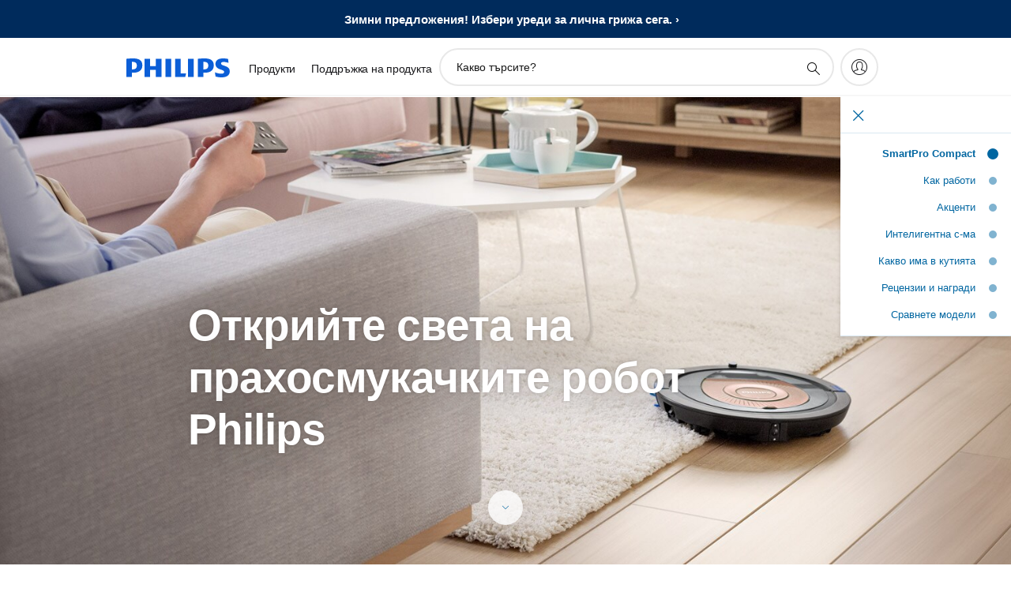

--- FILE ---
content_type: text/html;charset=utf-8
request_url: https://www.philips.bg/c-m-ho/vacuum-cleaners-mops/vacuum-and-mop-robots/smartpro-compact-cleaner
body_size: 44888
content:
<!DOCTYPE HTML><html lang="bg-bg" dir="ltr" class="no-js non-ie" xmlns:wb="http://open.weibo.com/wb"> <head> <meta charset="utf-8"> <meta name="viewport" content="width=device-width, initial-scale=1"> <script>LUX=function(){function n(){return Date.now?Date.now():+new Date}var r,t=n(),a=window.performance||{},e=a.timing||{activationStart:0,navigationStart:(null===(r=window.LUX)||void 0===r?void 0:r.ns)||t};function i(){return a.now?(r=a.now(),Math.floor(r)):n()-e.navigationStart;var r}(LUX=window.LUX||{}).ac=[],LUX.addData=function(n,r){return LUX.cmd(["addData",n,r])},LUX.cmd=function(n){return LUX.ac.push(n)},LUX.getDebug=function(){return[[t,0,[]]]},LUX.init=function(){return LUX.cmd(["init"])},LUX.mark=function(){for(var n=[],r=0;r<arguments.length;r++)n[r]=arguments[r];if(a.mark)return a.mark.apply(a,n);var t=n[0],e=n[1]||{};void 0===e.startTime&&(e.startTime=i());LUX.cmd(["mark",t,e])},LUX.markLoadTime=function(){return LUX.cmd(["markLoadTime",i()])},LUX.measure=function(){for(var n=[],r=0;r<arguments.length;r++)n[r]=arguments[r];if(a.measure)return a.measure.apply(a,n);var t,e=n[0],o=n[1],u=n[2];t="object"==typeof o?n[1]:{start:o,end:u};t.duration||t.end||(t.end=i());LUX.cmd(["measure",e,t])},LUX.send=function(){return LUX.cmd(["send"])},LUX.ns=t;var o=LUX;return window.LUX_ae=[],window.addEventListener("error",(function(n){window.LUX_ae.push(n)})),o}();</script> <script>!function(){var e=document.cookie.split("; ").find(function(e){return e.startsWith("notice_gdpr_prefs=")});if(e){var t=e.split("=")[1].split(/[,:\s]+/);t.includes("1")&&((n=document.createElement("script")).src="https://cdn.speedcurve.com/js/lux.js?id=33353111",n.async=!0,n.crossOrigin="anonymous",document.head.appendChild(n))}}();</script> <script>LUX.label="Content";</script> <link rel="preconnect" href="https://www.googletagmanager.com"> <link rel="preconnect" href="https://images.philips.com"> <link rel="preconnect" href="https://consent.trustarc.com/"> <link rel="preconnect" href="https://philipselectronicsne.tt.omtrdc.net" crossorigin="use-credentials"> <link rel="preconnect" href="https://www.googleoptimize.com"> <link rel="preload" href="/c-etc/philips/clientlibs/foundation-base/clientlibs-css-rb2014/fonts/neuefrutigerworld-1.20.0-w10/NeueFrutigerWorldW10-Book.woff2" as="font" type="font/woff2" media="(min-width:701px)" crossorigin> <link rel="preload" href="/c-etc/philips/clientlibs/foundation-base/clientlibs-css-rb2014/fonts/neuefrutigerworld-1.20.0-w10/NeueFrutigerWorldW10-Bold.woff2" as="font" type="font/woff2" media="(min-width:701px)" crossorigin> <link rel="preload" href="/c-etc/philips/clientlibs/foundation-base/clientlibs-css-rb2014/fonts/neuefrutigerworld-1.20.0-w10/NeueFrutigerWorldW10-Light.woff2" as="font" type="font/woff2" media="(min-width:701px)" crossorigin> <link rel="preload" href="/c-etc/philips/clientlibs/foundation-base/clientlibs-css-rb2014/fonts/philips-global-icon-font/philips-global-icon-font-v2.8.woff2" as="font" type="font/woff2" crossorigin> <link rel="preload" href="/c-etc/philips/clientlibs/foundation-base/clientlibs-css-rb2014/fonts/philips-global-icon-font/philips-global-icon-font-32-v2.8.woff2" as="font" type="font/woff2" crossorigin> <script> window.dtm=window.dtm || {};
dtm.dnt=false; </script> <title>Прахосмукачки роботи | Philips</title> <meta name="description" content="Оставете вашата прахосмукачка робот да свърши работата вместо вас. Автоматичните прахосмукачки Philips предлагат предварително планиране и антиалергичен филтър."> <meta name="keywords" content="Прахосмукачки робот, SmartPro Compact, прахосмукачка робот "> <meta name="PHILIPS.CONTEXT.LOCALE" content="bg_bg"> <meta name="PHILIPS.CONTEXT.CM.ENABLE" content="true"><meta name="PS_CARDTYPE" content="generic"> <meta name="PS_CONTENTTYPE_KEY" content=""> <meta name="PS_TITLE" content="Прахосмукачки роботи | Philips"> <meta name="PS_SUBTITLE" content=""> <meta name="PS_BODYTEXT" content="Оставете вашата прахосмукачка робот да свърши работата вместо вас. Автоматичните прахосмукачки Philips предлагат предварително планиране и антиалергичен филтър."> <meta name="PS_DATE" content="2017-03-06T10:26:00.000+01:00"> <meta property="og:title" content="Прахосмукачки роботи | Philips"> <meta property="og:type" content="article"> <meta property="og:url" content="https://www.philips.bg/c-m-ho/vacuum-cleaners-mops/vacuum-and-mop-robots/smartpro-compact-cleaner"> <meta property="og:site_name" content="Philips"> <meta property="og:description" content="Оставете вашата прахосмукачка робот да свърши работата вместо вас. Автоматичните прахосмукачки Philips предлагат предварително планиране и антиалергичен филтър."> <meta property="twitter:card" content="summary_large_image"><script> window.philips = window.philips || {};



philips.context = {
    sector: 'CP',
    isAuthorMode: 'false',
    internalSector: 'B2C',
    locale: {
        country: 'bg',
        language: 'bg',
        currency: 'BGN',
        code: 'bg_BG'
    },
    page: {
        section: 'main',
        pageName: 'vacuum_cleaners:robot_vacuum_cleaner:robotics_compact',
        pageType: 'content',
        pageSubType: '',
        tags: '',
        infoType: ''
    },
 
     connectedCatalog: {
        connectedType: 'consumer',
        connectedGroup: 'household_products',
        connectedProductCategory: 'vacuum_cleaners',
        connectedProductSubCategory: 'robot_vacuum_cleaners',
        connectedGroupId: 'HOUSEHOLD_PRODUCTS_GR',
        connectedProductCategoryId: 'VACUUM_CLEANERS_CA',
        connectedProductSubCategoryId: 'ROBOT_VACUUM_CLEANERS_SU'
    },
 
    url:{
        repositoryPath: '/content/B2C/bg_BG/marketing-catalog/ho/vacuum-cleaners-mops/vacuum-and-mop-robots/smartpro-compact-cleaner',
        personalizationUrl:'https://www.philips.bg/c-m-ho/vacuum-cleaners-mops/vacuum-and-mop-robots/smartpro-compact-cleaner'
    }
}; </script> <script src="/a1l4rgpa1fx2crzaqh/s3ns3t0g4k288vipw56.js"></script> <script src="/a1l4rgpa1fx2crzaqh/t1l6vgru59xvprnlz0ll.js" defer></script> <link rel="canonical" href="https://www.philips.bg/c-m-ho/vacuum-cleaners-mops/vacuum-and-mop-robots/smartpro-compact-cleaner"/> <link rel="apple-touch-icon" href="/c-etc/philips/clientlibs/foundation-base/clientlibs-css/img/favicon/favicon-hd.png"> <link rel="icon" type="image/svg+xml" href="/c-etc/philips/clientlibs/foundation-base/clientlibs-css/img/favicon/favicon.svg"> <link rel="icon" type="image/png" href="/c-etc/philips/clientlibs/foundation-base/clientlibs-css/img/favicon/favicon-192x192.png" sizes="192x192"> <link rel="icon" type="image/png" href="/c-etc/philips/clientlibs/foundation-base/clientlibs-css/img/favicon/favicon-96x96.png" sizes="96x96"> <link rel="icon" type="image/png" href="/c-etc/philips/clientlibs/foundation-base/clientlibs-css/img/favicon/favicon-32x32.png" sizes="32x32"> <link rel="icon" type="image/png" href="/c-etc/philips/clientlibs/foundation-base/clientlibs-css/img/favicon/favicon-16x16.png" sizes="16x16"> <meta name="msapplication-TileColor" content="#ffffff"> <meta name="msapplication-TileImage" content="/etc/philips/clientlibs/foundation-base/clientlibs-css/img/favicon/favicon-hd.png"> <script type="text/javascript"> (function(){(function(l,u,C){var O=[],P=[],f={_version:"3.6.0",_config:{classPrefix:"test-",enableClasses:!0,enableJSClass:!0,usePrefixes:!0},_q:[],on:function(e,t){var n=this;setTimeout(function(){t(n[e])},0)},addTest:function(e,t,n){P.push({name:e,fn:t,options:n})},addAsyncTest:function(e){P.push({name:null,fn:e})}},s=function(){};s.prototype=f,s=new s,s.addTest("svg",!!u.createElementNS&&!!u.createElementNS("http://www.w3.org/2000/svg","svg").createSVGRect),s.addTest("localstorage",function(){var e="modernizr";try{return localStorage.setItem(e,e),localStorage.removeItem(e),!0}catch{return!1}});var w=f._config.usePrefixes?" -webkit- -moz- -o- -ms- ".split(" "):["",""];f._prefixes=w;function v(e,t){return typeof e===t}function F(){var e,t,n,r,i,a,o;for(var p in P)if(P.hasOwnProperty(p)){if(e=[],t=P[p],t.name&&(e.push(t.name.toLowerCase()),t.options&&t.options.aliases&&t.options.aliases.length))for(n=0;n<t.options.aliases.length;n++)e.push(t.options.aliases[n].toLowerCase());for(r=v(t.fn,"function")?t.fn():t.fn,i=0;i<e.length;i++)a=e[i],o=a.split("."),o.length===1?s[o[0]]=r:(s[o[0]]&&!(s[o[0]]instanceof Boolean)&&(s[o[0]]=new Boolean(s[o[0]])),s[o[0]][o[1]]=r),O.push((r?"":"no-")+o.join("-"))}}var g=u.documentElement,_=g.nodeName.toLowerCase()==="svg";function A(e){var t=g.className,n=s._config.classPrefix||"";if(_&&(t=t.baseVal),s._config.enableJSClass){var r=new RegExp("(^|\\s)"+n+"no-js(\\s|$)");t=t.replace(r,"$1"+n+"js$2")}s._config.enableClasses&&(t+=" "+n+e.join(" "+n),_?g.className.baseVal=t:g.className=t)}var j="Moz O ms Webkit",L=f._config.usePrefixes?j.toLowerCase().split(" "):[];f._domPrefixes=L;var T;(function(){var e={}.hasOwnProperty;!v(e,"undefined")&&!v(e.call,"undefined")?T=function(t,n){return e.call(t,n)}:T=function(t,n){return n in t&&v(t.constructor.prototype[n],"undefined")}})(),f._l={},f.on=function(e,t){this._l[e]||(this._l[e]=[]),this._l[e].push(t),s.hasOwnProperty(e)&&setTimeout(function(){s._trigger(e,s[e])},0)},f._trigger=function(e,t){if(this._l[e]){var n=this._l[e];setTimeout(function(){var r,i;for(r=0;r<n.length;r++)i=n[r],i(t)},0),delete this._l[e]}};function q(e,t){if(typeof e=="object")for(var n in e)T(e,n)&&q(n,e[n]);else{e=e.toLowerCase();var r=e.split("."),i=s[r[0]];if(r.length==2&&(i=i[r[1]]),typeof i<"u")return s;t=typeof t=="function"?t():t,r.length==1?s[r[0]]=t:(s[r[0]]&&!(s[r[0]]instanceof Boolean)&&(s[r[0]]=new Boolean(s[r[0]])),s[r[0]][r[1]]=t),A([(t&&t!=!1?"":"no-")+r.join("-")]),s._trigger(e,t)}return s}s._q.push(function(){f.addTest=q});function y(){return typeof u.createElement!="function"?u.createElement(arguments[0]):_?u.createElementNS.call(u,"http://www.w3.org/2000/svg",arguments[0]):u.createElement.apply(u,arguments)}s.addTest("canvas",function(){var e=y("canvas");return!!(e.getContext&&e.getContext("2d"))});var k="CSS"in l&&"supports"in l.CSS,G="supportsCSS"in l;s.addTest("supports",k||G);function J(){var e=u.body;return e||(e=y(_?"svg":"body"),e.fake=!0),e}function z(e,t,n,r){var i="modernizr",a,o,p,c,m=y("div"),d=J();if(parseInt(n,10))for(;n--;)p=y("div"),p.id=r?r[n]:i+(n+1),m.appendChild(p);return a=y("style"),a.type="text/css",a.id="s"+i,(d.fake?d:m).appendChild(a),d.appendChild(m),a.styleSheet?a.styleSheet.cssText=e:a.appendChild(u.createTextNode(e)),m.id=i,d.fake&&(d.style.background="",d.style.overflow="hidden",c=g.style.overflow,g.style.overflow="hidden",g.appendChild(d)),o=t(m,e),d.fake?(d.parentNode.removeChild(d),g.style.overflow=c,g.offsetHeight):m.parentNode.removeChild(m),!!o}var V=function(){var e=l.matchMedia||l.msMatchMedia;return e?function(t){var n=e(t);return n&&n.matches||!1}:function(t){var n=!1;return z("@media "+t+" { #modernizr { position: absolute; } }",function(r){n=(l.getComputedStyle?l.getComputedStyle(r,null):r.currentStyle).position=="absolute"}),n}}();f.mq=V;var X=f.testStyles=z;s.addTest("touchevents",function(){return!!("ontouchstart"in l||l.DocumentTouch&&u instanceof DocumentTouch)});var R=f._config.usePrefixes?j.split(" "):[];f._cssomPrefixes=R;function W(e,t){return!!~(""+e).indexOf(t)}function B(e){return e.replace(/([a-z])-([a-z])/g,function(t,n,r){return n+r.toUpperCase()}).replace(/^-/,"")}var N=function(e){var t=w.length,n=l.CSSRule,r;if(typeof n>"u")return C;if(!e)return!1;if(e=e.replace(/^@/,""),r=e.replace(/-/g,"_").toUpperCase()+"_RULE",r in n)return"@"+e;for(var i=0;i<t;i++){var a=w[i],o=a.toUpperCase()+"_"+r;if(o in n)return"@-"+a.toLowerCase()+"-"+e}return!1};f.atRule=N;function H(e,t){return function(){return e.apply(t,arguments)}}function Z(e,t,n){var r;for(var i in e)if(e[i]in t)return n===!1?e[i]:(r=t[e[i]],v(r,"function")?H(r,n||t):r);return!1}var I={elem:y("modernizr")};s._q.push(function(){delete I.elem});var h={style:I.elem.style};s._q.unshift(function(){delete h.style});function U(e){return e.replace(/([A-Z])/g,function(t,n){return"-"+n.toLowerCase()}).replace(/^ms-/,"-ms-")}function K(e,t,n){var r;if("getComputedStyle"in l){r=getComputedStyle.call(l,e,t);var i=l.console;if(r!==null)n&&(r=r.getPropertyValue(n));else if(i){var a=i.error?"error":"log";i[a].call(i,"getComputedStyle returning null, its possible modernizr test results are inaccurate")}}else r=!t&&e.currentStyle&&e.currentStyle[n];return r}function Q(e,t){var n=e.length;if("CSS"in l&&"supports"in l.CSS){for(;n--;)if(l.CSS.supports(U(e[n]),t))return!0;return!1}else if("CSSSupportsRule"in l){for(var r=[];n--;)r.push("("+U(e[n])+":"+t+")");return r=r.join(" or "),z("@supports ("+r+") { #modernizr { position: absolute; } }",function(i){return K(i,null,"position")=="absolute"})}return C}function D(e,t,n,r){if(r=v(r,"undefined")?!1:r,!v(n,"undefined")){var i=Q(e,n);if(!v(i,"undefined"))return i}for(var a,o,p,c,m,d=["modernizr","tspan","samp"];!h.style&&d.length;)a=!0,h.modElem=y(d.shift()),h.style=h.modElem.style;function E(){a&&(delete h.style,delete h.modElem)}for(p=e.length,o=0;o<p;o++)if(c=e[o],m=h.style[c],W(c,"-")&&(c=B(c)),h.style[c]!==C)if(!r&&!v(n,"undefined")){try{h.style[c]=n}catch{}if(h.style[c]!=m)return E(),t=="pfx"?c:!0}else return E(),t=="pfx"?c:!0;return E(),!1}var Y=f.testProp=function(e,t,n){return D([e],C,t,n)};function x(e,t,n,r,i){var a=e.charAt(0).toUpperCase()+e.slice(1),o=(e+" "+R.join(a+" ")+a).split(" ");return v(t,"string")||v(t,"undefined")?D(o,t,r,i):(o=(e+" "+L.join(a+" ")+a).split(" "),Z(o,t,n))}f.testAllProps=x;function S(e,t,n){return x(e,C,C,t,n)}f.testAllProps=S,s.addTest("flexbox",S("flexBasis","1px",!0)),s.addTest("csstransforms",function(){return navigator.userAgent.indexOf("Android 2.")===-1&&S("transform","scale(1)",!0)}),s.addTest("csstransforms3d",function(){return!!S("perspective","1px",!0)}),s.addTest("csstransitions",S("transition","all",!0)),s.addTest("appearance",S("appearance"));var b=f.prefixed=function(e,t,n){return e.indexOf("@")===0?N(e):(e.indexOf("-")!=-1&&(e=B(e)),t?x(e,t,n):x(e,"pfx"))};s.addTest("fullscreen",!!(b("exitFullscreen",u,!1)||b("cancelFullScreen",u,!1))),s.addTest("objectfit",!!b("objectFit"),{aliases:["object-fit"]}),F(),A(O),delete f.addTest,delete f.addAsyncTest;for(var M=0;M<s._q.length;M++)s._q[M]();l.Modernizr=s})(window,document),window.Modernizr.addTest("correctvh",function(){return!navigator.userAgent.match(/(iPad|iPhone);.*CPU.*OS (6|7)_\d/i)}),window.Modernizr.addTest("touch",function(){return window.Modernizr.touchevents}),window.Modernizr.addTest("ipad",function(){return!!navigator.userAgent.match(/iPad/i)}),window.Modernizr.addTest("iphone",function(){return!!navigator.userAgent.match(/iPhone/i)}),window.Modernizr.addTest("ipod",function(){return!!navigator.userAgent.match(/iPod/i)}),window.Modernizr.addTest("ios",function(){return window.Modernizr.ipad||window.Modernizr.ipod||window.Modernizr.iphone}),function(){var l=document.documentElement,u="no-js";window.Modernizr._config.classPrefix&&l.className.indexOf(u)>-1&&(l.className=l.className.replace(u,window.Modernizr._config.classPrefix+"js"))}(),function(){window.sessionStorage&&window.sessionStorage.getItem("philips.hideRecallBanner")==="true"&&document.documentElement.classList.add("pv-hrb")}()})(); </script><link rel="stylesheet" href="/c-etc/designs/b2c-seamless-theme/clientlibs.260119.css" type="text/css"> <script type="application/json" class="pv-d2c-search__translations"> {"translations":{"d2c-search.more-tab":"Поддръжка и още","d2c-search.search-empty":"Празно търсене","d2c-search.sort-by-date-asc":"Дата (възходящ ред)","d2c-search.popular-support-topics-title":"Теми за поддръжка","d2c-search.filter-rating-value":"{0} и нагоре","d2c-search.help-banner-title":"Намерете поддръжка за продукти за болници и здравеопазването","d2c-search.suggested-results":"Предложени резултати","TBD":"В наличност","d2c-search.filter-range-max":"Макс.","d2c-search.sort-by-date-desc":"Дата (низходящ ред)\n","d2c-search.no-result-for-search":"Съжаляваме! Не са намерени резултати. ","d2c-search.nmore":"Повече","d2c-search.add-to-cart-btn":"Добавяне към количката","d2c-search.search-results-for":"Резултати от търсене на","d2c-search.overall-rating":"Цялостна оценка","d2c-search.bundle-discount-label":"Отстъпка на комплект","d2c-search.recently-viewed-title":"Наскоро разгледани артикули","d2c-search.filter-rating-title":"Оценка на клиенти","d2c-search.submit-search-box":"Подаване на търсенето","d2c-search.sort-by-size-asc":"Размер (възходящ ред)\n","d2c-search.filters-title":"Филтри","d2c-search.sort-by-alphabetical-desc":"Азбучен ред (низходящ ред)\n","d2c-search.sort-by-relevance":"Релевантност","d2c-search.filter-price-title":"Цена","d2c-search.help-banner-desc":"Уреди за ултразвук, монитори, образна диагностика и още","d2c-search.sort-by-newest":"Най-нови","d2c-search.popular-categories-title":"Популярни категории","d2c-search.clear":"Изчисти","d2c-search.help-suggestions-title":"Предложения","d2c-search.products-tab":"Продукти","d2c-search-added-to-cart-btn":"Добавен в количката за пазаруване","d2c-search.refurbishment-label":"Обновяване","d2c-search.sort-by-size-desc":"Размер (низходящ ред)\n","d2c-search.search-box-sitewide":"В целия сайт\n","d2c-search.filter-apply-all":"Прилагане на филтри","d2c-search.what-look-for":"Какво търсите?","d2c-search.try-different-search":"Моля, опитайте с друго търсене.","d2c-search.notify-me-btn":"Уведомете ме","d2c-search.sort-by-alphabetical-asc":"Азбучен ред (възходящ ред)\n","d2c-search.sort-by-rating":"Оценка","d2c-search.help-banner-cta-text":"Отидете на Philips.com/healthcare","d2c-search.search-box-label":"Търсене в сайта","d2c-search.filter-range-min":"Мин.","d2c-search.filter-availability-in-stock":"В наличност","d2c-search.filter-availability-title":"Наличност","d2c-search.help-suggestions-1":"Уверете се, че сте изписали всички думи правилно.","d2c-search.help-suggestions-3":"Търсене по името на продукта (напр. Airfryer, Sonicare).","d2c-search.help-suggestions-2":"Потърсете по продуктов номер (напр. HD9240/90, L2BO/00).","d2c-search.added-to-cart-btn":"Добавен в количката за пазаруване","d2c-search.help-suggestions-4":"Пробвайте различни ключови думи.","d2c-search.filter-clear-all":"Изчистване на филтри"}} </script></head> <body class="tpl21-topicpage " style=" " data-country="BG" data-language="bg" data-locale="bg_BG" data-placeholder-picklist='{}'> <!--<noindex>--> <!-- HEADER SECTION START --> <div class="genericheaderpage basepage page"><div class="header n02v3-header-a n02v3-header component-base"> <header class="p-n02v3 p-layout-row p-n02v3__hamburger--close
     
     
    default 
     
     p-n02v3__contextual 
     
     
     
    p-n02v3--b2c
    p-n02v3--show-search-field
    
     "
        data-n25="false"
        data-n25-mobile="false"
        data-flyout-links="{&quot;howToRegister&quot;:&quot;https://www.philips.bg/myphilips/register-your-product&quot;,&quot;myProducts&quot;:&quot;/myphilips#/my-products&quot;,&quot;registerProduct&quot;:&quot;/myphilips#/register-new-product/search&quot;,&quot;myDashboard&quot;:&quot;/myphilips#/my-home&quot;,&quot;login&quot;:&quot;/myphilips&quot;,&quot;myAccount&quot;:&quot;https://www.philips.bg/myphilips/register-product#tab\u003duser&quot;,&quot;signUp&quot;:&quot;https://www.philips.bg/myphilips/login#tab\u003dsign-up&quot;}"
        data-is-fixed-height="false"
        data-is-stock-indicator = "inherit"
        data-stock-market=""
        data-stock-indicator-api = "https://tools.eurolandir.com/tools/pricefeed/xmlirmultiiso5.aspx?companyid=2522"
        data-shop-site=""> <div class="p-n02v3__top-banner" data-shop-error-message="Поради планирана поддръжка в момента не е възможно да се извършват покупки. Моля, проверете отново след няколко часа.
"> <div class="geodetectionbar tc53-geo-detection-bar"> <div class="p-tc53-geo-detection-bar" data-current-page-path='/content/B2C/bg_BG/marketing-catalog/ho/vacuum-cleaners-mops/vacuum-and-mop-robots/smartpro-compact-cleaner'> <script type="text/x-handlebars-template" data-template="tc53-geo-detection-bar-template"> <div class="p-notification-bar p-navigation" > <span class="p-text p-direction-ltr"> <label class="p-label" >This page is also available in</label> <a  data-track-type="track-conversion" data-track-name="interaction"  data-track-description="link:geo_detection" class="p-anchor-geobar" href="{{url}}">{{urlLinkName}}</a> </span> <button class="p-close p-square p-inverted p-icon-close p-small" aria-label="Затвори"></button> </div> </script> </div> </div> <div class="campaignBar n20-campaign-bar"> <section class="p-n20-campaign-bar" data-comp-id="n20CampaignBar"
        
        
        > <div class="p-n20-campaign-bar__timer-content p-hidden p-layout-inner p-row-gutter"> <div class="p-n20-campaign-bar__content"> <span class="p-n20-campaign-bar__title"></span> <a href="https://www.philips-eshop.bg/winter-sale/" class="p-n20-campaign-bar__link p-link-more p-bold">Зимни предложения! Избери уреди за лична грижа сега.</a> </div> <div class="p-n20-campaign-bar__timer" role="timer" data-campaign-date="2025-11-29T03:29:00.000+05:30"> <div class="p-n20-campaign-bar__timer__days"> <span class="p-n20-campaign-bar__timer-numeral p-heading-medium"></span> <span class="p-n20-campaign-bar__timer-label p-heading-light">дни</span> </div> <div class="p-n20-campaign-bar__timer__hours"> <span class="p-n20-campaign-bar__timer-numeral p-heading-medium"></span> <span class="p-n20-campaign-bar__timer-label p-heading-light">часа</span> </div> <div class="p-n20-campaign-bar__timer__minutes"> <span class="p-n20-campaign-bar__timer-numeral p-heading-medium"></span> <span class="p-n20-campaign-bar__timer-label p-heading-light">минути</span> </div> <div class="p-n20-campaign-bar__timer__seconds"> <span class="p-n20-campaign-bar__timer-numeral p-heading-medium"></span> <span class="p-n20-campaign-bar__timer-label p-heading-light">секунди</span> </div> </div> </div> <div class="p-n20-campaign-bar__event-content p-layout-inner p-row-gutter p-hidden"> <div class="p-n20-campaign-bar__content"> <span class="p-n20-campaign-bar__title"></span> <a href="https://www.philips-eshop.bg/winter-sale/" class="p-n20-campaign-bar__link p-link-more p-bold"> Зимни предложения! Избери уреди за лична грижа сега.</a> </div> </div> </section> </div> </div> <div class="p-n02v3__inner"> <div class="p-layout-inner"> <div class="p-n02v3__shape"> <a href='https://www.philips.bg/' title="начална страница" class="p-n02v3__shapelink"> <div class="p-n02v3__shape-wrapper"> <svg width="131" height="24" viewBox="0 0 131 24" fill="none" xmlns="http://www.w3.org/2000/svg"> <path d="M44.4019 0.480751V23.5192H37.3709V14.4601H30.0545V23.5192H23.0235V0.480751H30.0545V9.63756H37.3709V0.480751H44.4019ZM68.8676 18.892V0.480751H61.8366V23.5192H74.5465L75.6056 18.892H68.8601H68.8676ZM56.6385 0.480751H49.6075V23.5192H56.6385V0.480751ZM85.1455 0.480751H78.1145V23.5192H85.1455V0.480751ZM119.82 6.36244C119.82 5.10798 121.074 4.52958 123.095 4.52958C125.311 4.52958 127.715 5.01033 129.36 5.68639L128.781 0.676056C126.948 0.292958 125.311 0 122.329 0C116.65 0 112.789 2.2385 112.789 6.94085C112.789 15.0385 123.771 13.4009 123.771 17.1568C123.771 18.5991 122.712 19.3728 120.113 19.3728C117.799 19.3728 114.238 18.5991 112.12 17.5399L112.894 22.8432C115.012 23.6169 117.904 24 120.218 24C126.092 24 130.907 22.0695 130.907 16.2854C130.907 8.5784 119.827 10.0207 119.827 6.35493L119.82 6.36244ZM110.67 8.77371C110.67 14.6554 106.524 18.0282 99.9812 18.0282H97.4798V23.5192H90.4488V0.480751C92.8601 0.187794 96.2254 0 99.0197 0C106.246 0 110.678 2.31361 110.678 8.77371H110.67ZM103.737 8.87136C103.737 5.97934 102.1 4.34178 98.6291 4.34178C98.2685 4.34178 97.8854 4.34178 97.4723 4.36432V13.8817H98.6291C102.287 13.8817 103.737 11.861 103.737 8.87136ZM20.2291 8.77371C20.2291 14.6554 16.0901 18.0282 9.53991 18.0282H7.0385V23.5192H0V0.480751C2.41127 0.187794 5.77653 0 8.57089 0C15.7972 0 20.2216 2.31361 20.2216 8.77371H20.2291ZM13.2883 8.87136C13.2883 5.97934 11.6507 4.34178 8.18779 4.34178C7.82723 4.34178 7.44413 4.34178 7.03099 4.36432V13.8817H8.18779C11.846 13.8817 13.2883 11.861 13.2883 8.87136Z" fill="#0B5ED7"/> </svg> </div> </a> </div> </div> <nav class="p-n02v3__menu"> <div class="p-n02v3__mobiletopbg" aria-hidden="true"></div> <div class="p-n02v3__mobilebottombg" aria-hidden="true"></div> <div class="p-n02v3__m1bg"> <div class="p-n02v3__mwrap"> <div class="p-n02v3__m1title"></div> <ul class="p-n02v3__m1"> <li class="p-n02v3__mli p-n02v3__products p-m-1
                                
                                "> <a href="#" class="p-n02v3__mlink" data-track-type="track-nav-nena" data-track-compid="n02v3" data-track-navid="header" data-track-navdest="consumer:продукти"> <span class="p-n02v3__m1item pv-heading pv-body--s pv-bold">Продукти</span> </a> <div class="p-n02v3__m2bg p-n02v3__miconbg p-n02v3__m2bg--products p-n02v3__mbg--hidden
                                    p-n02v3__contextual--mgbg"> <div class="p-n02v3__mwrap"> <div class="p-n02v3__mtitle"> <div class="p-n02v3__mback">Основно меню</div> <div class="p-n02v3__listtitle "> <div class="p-n02v3__mclose"><button class="p-icon-close" arial-label="Основно меню" ></button></div> <div class="pv-heading pv-body--m pv-bold">Продукти</div> </div> </div> <ul class="p-n02v3__m2 p-n02v3__micon"> <li class="p-n02v3__mli p-m-1-1 p-n02v3__group
                                                        "> <a href="#" class="p-n02v3__mlink" data-track-type="track-nav-nena" data-track-compid="n02v3" data-track-navid="header" data-track-navdest="consumer:продукти:лични_грижи"> <span class="p-icon-personalcare--32 p-n02v3__m2icon"></span> <span class="pv-heading pv-body--s pv-bold p-n02v3__m2text">Лични грижи</span> </a> <div class="p-n02v3__m3bg p-n02v3__mflyout p-n02v3__mbg--hidden
                                                            " data-bg-level="3"> <div class="p-n02v3__mwrap"> <div class="p-n02v3__mtitle p-n02v3__t--col14"> <div class="p-n02v3__mback">Основно меню</div> <div class="p-n02v3__listtitle "> <div class="p-n02v3__mclose"><button class="p-icon-close"
                                                                                                        arial-label="Основно меню"></button></div> <div class="pv-heading pv-body--m pv-bold">Лични грижи</div> </div> </div> <ul class="p-n02v3__m3 p-n02v3__m--col14"> <li class="p-n02v3__mli p-n02v3__mli--subgroup p-m-1-1-1
                    "> <a href='#' class="p-n02v3__mlink"><span class="pv-heading pv-body--s">За мъже</span></a> <div class="p-n02v3__m4bg
                        " data-bg-level="4"> <div class="p-n02v3__mwrap"> <div class="p-n02v3__mtitle p-n02v3__t--col34"> <div class="p-n02v3__mback">Лични грижи</div> <div class="p-n02v3__listtitle "> <div class="p-n02v3__mclose"><button class="p-icon-close"
                                                                       arial-label="назад"></button></div> <div class="pv-heading pv-body--m pv-bold">За мъже</div> </div> </div> <ul class="p-n02v3__m4
            p-n02v3__m--col24
            "> <li class="p-n02v3__mli p-n02v3__mli--cat p-m-1-1-1-1
             "> <a target="" href='https://www.philips.bg/c-e/pe/all-for-men-grooming.html' class="p-n02v3__mlink p-n02v3__mlink--no-childs" data-track-type="track-nav-nena" data-track-compid="n02v3" data-track-navid="header" data-track-navdest="consumer:продукти:pe:лични_грижи:за_мъже:everything-for-the-man"> <span class="pv-heading pv-body--s"> Всичко за мъжа </span> </a> </li> <li class="p-n02v3__mli p-n02v3__mli--cat p-m-1-1-1-2
             "> <a target="" href='https://www.philips.bg/c-e/oneblade-360.html' class="p-n02v3__mlink p-n02v3__mlink--no-childs" data-track-type="track-nav-nena" data-track-compid="n02v3" data-track-navid="header" data-track-navdest="consumer:продукти:pe:лични_грижи:за_мъже:oneblade-360-nav"> <span class="pv-heading pv-body--s"> OneBlade 360 </span> </a> </li> <li class="p-n02v3__mli p-n02v3__mli--cat p-m-1-1-1-3
             "> <a target="" href='https://www.philips.bg/c-e/pe/ooneblade-blades.html' class="p-n02v3__mlink p-n02v3__mlink--no-childs" data-track-type="track-nav-nena" data-track-compid="n02v3" data-track-navid="header" data-track-navdest="consumer:продукти:pe:лични_грижи:за_мъже:ooneblade-blades-nav"> <span class="pv-heading pv-body--s"> OneBlade 360 ножчета </span> </a> </li> <li class="p-n02v3__mli p-n02v3__mli--cat p-m-1-1-1-4
             "> <a target="" href='https://www.philips.bg/c-e/pe/philips-oneblade-intimate.html' class="p-n02v3__mlink p-n02v3__mlink--no-childs" data-track-type="track-nav-nena" data-track-compid="n02v3" data-track-navid="header" data-track-navdest="consumer:продукти:pe:лични_грижи:за_мъже:oneblade-intimate"> <span class="pv-heading pv-body--s"> OneBlade Intimate </span> </a> </li> <li class="p-n02v3__mli p-n02v3__mli--cat p-m-1-1-1-5
             "> <a target="" href='https://www.philips.bg/c-m-pe/all-in-one-trimmers' class="p-n02v3__mlink p-n02v3__mlink--no-childs" data-track-type="track-nav-nena" data-track-compid="n02v3" data-track-navid="header" data-track-navdest="consumer:продукти:pe:лични_грижи:за_мъже:all-in-one-trimmer-nav"> <span class="pv-heading pv-body--s"> Мултифункционални тримери All-in-One </span> </a> </li> <li class="p-n02v3__mli p-n02v3__mli--cat p-m-1-1-1-6
             "> <a target="" href='https://www.philips.bg/c-m-pe/all-in-one-trimmers/9000' class="p-n02v3__mlink p-n02v3__mlink--no-childs" data-track-type="track-nav-nena" data-track-compid="n02v3" data-track-navid="header" data-track-navdest="consumer:продукти:pe:лични_грижи:за_мъже:9000-navi"> <span class="pv-heading pv-body--s"> Мултифункционални тримери Series 9000 </span> </a> </li> <li class="p-n02v3__mli p-n02v3__mli--cat p-m-1-1-1-7
             "> <a target="" href='https://www.philips.bg/c-m-pe/face-stylers-and-grooming-kits' class="p-n02v3__mlink p-n02v3__mlink--no-childs" data-track-type="track-nav-nena" data-track-compid="n02v3" data-track-navid="header" data-track-navdest="consumer:продукти:pe:лични_грижи:за_мъже:"> <span class="pv-heading pv-body--s"> Тримери за брада и лице </span> </a> </li> <li class="p-n02v3__mli p-n02v3__mli--cat p-m-1-1-1-8
             "> <a target="" href='https://www.philips.bg/c-m-pe/body-groomers' class="p-n02v3__mlink p-n02v3__mlink--no-childs" data-track-type="track-nav-nena" data-track-compid="n02v3" data-track-navid="header" data-track-navdest="consumer:продукти:pe:лични_грижи:за_мъже:"> <span class="pv-heading pv-body--s"> Тримери за тяло </span> </a> </li> <li class="p-n02v3__mli p-n02v3__mli--cat p-m-1-1-1-9
             "> <a target="" href='https://www.philips.bg/c-m-pe/face-shavers' class="p-n02v3__mlink p-n02v3__mlink--no-childs" data-track-type="track-nav-nena" data-track-compid="n02v3" data-track-navid="header" data-track-navdest="consumer:продукти:pe:лични_грижи:за_мъже:"> <span class="pv-heading pv-body--s"> Самобръсначки за лице </span> </a> </li> <li class="p-n02v3__mli p-n02v3__mli--cat p-m-1-1-1-10
             "> <a target="" href='https://www.philips.bg/c-m-pe/hair-clippers' class="p-n02v3__mlink p-n02v3__mlink--no-childs" data-track-type="track-nav-nena" data-track-compid="n02v3" data-track-navid="header" data-track-navdest="consumer:продукти:pe:лични_грижи:за_мъже:"> <span class="pv-heading pv-body--s"> Машинки за подстригване </span> </a> </li> <li class="p-n02v3__mli p-n02v3__mli--cat p-m-1-1-1-11
             "> <a target="" href='https://www.philips.bg/c-e/spare-parts.html' class="p-n02v3__mlink p-n02v3__mlink--no-childs" data-track-type="track-nav-nena" data-track-compid="n02v3" data-track-navid="header" data-track-navdest="consumer:продукти:pe:лични_грижи:за_мъже:accessories-nav"> <span class="pv-heading pv-body--s"> Аксесоари </span> </a> </li> <li class="p-n02v3__mli p-n02v3__mli--cat p-m-1-1-1-12
             "> <a target="_blank" href='https://www.philips-eshop.bg/?utm_source=homepage&utm_medium=dropdown_menu' class="p-n02v3__mlink p-n02v3__mlink--no-childs" data-track-type="track-nav-nena" data-track-compid="n02v3" data-track-navid="header" data-track-navdest="consumer:продукти:pe:лични_грижи:за_мъже:e-shop-nav"> <span class="pv-heading pv-body--s"> E-Магазин <span class="p-icon-external-link"></span> </span> </a> </li> </ul> </div> </div> </li> <li class="p-n02v3__mli p-n02v3__mli--subgroup p-m-1-1-2
                    "> <a href='#' class="p-n02v3__mlink"><span class="pv-heading pv-body--s">За жени</span></a> <div class="p-n02v3__m4bg
                        " data-bg-level="4"> <div class="p-n02v3__mwrap"> <div class="p-n02v3__mtitle p-n02v3__t--col34"> <div class="p-n02v3__mback">Лични грижи</div> <div class="p-n02v3__listtitle "> <div class="p-n02v3__mclose"><button class="p-icon-close"
                                                                       arial-label="назад"></button></div> <div class="pv-heading pv-body--m pv-bold">За жени</div> </div> </div> <ul class="p-n02v3__m4
            p-n02v3__m--col24
            "> <li class="p-n02v3__mli p-n02v3__mli--cat p-m-1-1-2-1
             "> <a target="" href='https://www.philips.bg/c-e/pe/lumea-ai-tehnologia.html' class="p-n02v3__mlink p-n02v3__mlink--no-childs" data-track-type="track-nav-nena" data-track-compid="n02v3" data-track-navid="header" data-track-navdest="consumer:продукти:pe:лични_грижи:за_жени:lumea-nav"> <span class="pv-heading pv-body--s"> Lumea </span> </a> </li> <li class="p-n02v3__mli p-n02v3__mli--cat p-m-1-1-2-2
             "> <a target="" href='https://www.philips.bg/c-e/pe/epilator-series-8000-wet-and-dry-use.html' class="p-n02v3__mlink p-n02v3__mlink--no-childs" data-track-type="track-nav-nena" data-track-compid="n02v3" data-track-navid="header" data-track-navdest="consumer:продукти:pe:лични_грижи:за_жени:epilator-series-8000-wet-and-dry-use"> <span class="pv-heading pv-body--s"> Епилатори </span> </a> </li> <li class="p-n02v3__mli p-n02v3__mli--cat p-m-1-1-2-3
             "> <a target="" href='https://www.philips.bg/c-m-pe/hair-removal' class="p-n02v3__mlink p-n02v3__mlink--no-childs" data-track-type="track-nav-nena" data-track-compid="n02v3" data-track-navid="header" data-track-navdest="consumer:продукти:pe:лични_грижи:за_жени:"> <span class="pv-heading pv-body--s"> Обезкосмяване </span> </a> </li> <li class="p-n02v3__mli p-n02v3__mli--cat p-m-1-1-2-4
             "> <a target="" href='https://www.philips.bg/c-m-pe/haircare' class="p-n02v3__mlink p-n02v3__mlink--no-childs" data-track-type="track-nav-nena" data-track-compid="n02v3" data-track-navid="header" data-track-navdest="consumer:продукти:pe:лични_грижи:за_жени:"> <span class="pv-heading pv-body--s"> Грижи за косата </span> </a> </li> <li class="p-n02v3__mli p-n02v3__mli--cat p-m-1-1-2-5
             "> <a target="_blank" href='https://www.philips-eshop.bg/?utm_source=homepage&utm_medium=dropdown_menu' class="p-n02v3__mlink p-n02v3__mlink--no-childs" data-track-type="track-nav-nena" data-track-compid="n02v3" data-track-navid="header" data-track-navdest="consumer:продукти:pe:лични_грижи:за_жени:e-shop-nav"> <span class="pv-heading pv-body--s"> E-Магазин <span class="p-icon-external-link"></span> </span> </a> </li> <li class="p-n02v3__mli p-n02v3__mli--cat p-m-1-1-2-6
             "> <a target="" href='https://www.philips.bg/c-e/pe/senseiq-range.html' class="p-n02v3__mlink p-n02v3__mlink--no-childs" data-track-type="track-nav-nena" data-track-compid="n02v3" data-track-navid="header" data-track-navdest="consumer:продукти:pe:лични_грижи:за_жени:sense-iq"> <span class="pv-heading pv-body--s"> Серия SenseIQ </span> </a> </li> <li class="p-n02v3__mli p-n02v3__mli--cat p-m-1-1-2-7
             "> <a target="" href='https://www.philips.bg/c-e/pe/rebecca-dryer-s7000.html' class="p-n02v3__mlink p-n02v3__mlink--no-childs" data-track-type="track-nav-nena" data-track-compid="n02v3" data-track-navid="header" data-track-navdest="consumer:продукти:pe:лични_грижи:за_жени:rebecca"> <span class="pv-heading pv-body--s"> Сешоар серия 7000 </span> </a> </li> <li class="p-n02v3__mli p-n02v3__mli--cat p-m-1-1-2-8
             "> <a target="" href='https://www.philips.bg/c-e/pe/hair-dryer-8000-flalme.html' class="p-n02v3__mlink p-n02v3__mlink--no-childs" data-track-type="track-nav-nena" data-track-compid="n02v3" data-track-navid="header" data-track-navdest="consumer:продукти:pe:лични_грижи:за_жени:rebecca-nav"> <span class="pv-heading pv-body--s"> Cешоар серия 8000 </span> </a> </li> <li class="p-n02v3__mli p-n02v3__mli--cat p-m-1-1-2-9
             "> <a target="" href='https://www.philips.bg/c-e/spare-parts.html' class="p-n02v3__mlink p-n02v3__mlink--no-childs" data-track-type="track-nav-nena" data-track-compid="n02v3" data-track-navid="header" data-track-navdest="consumer:продукти:pe:лични_грижи:за_жени:accessories-nav"> <span class="pv-heading pv-body--s"> Аксесоари </span> </a> </li> </ul> </div> </div> </li> <li class="p-n02v3__mli p-n02v3__mli--subgroup p-m-1-1-3
                    "> <a href='#' class="p-n02v3__mlink"><span class="pv-heading pv-body--s">За твоята усмивка</span></a> <div class="p-n02v3__m4bg
                        " data-bg-level="4"> <div class="p-n02v3__mwrap"> <div class="p-n02v3__mtitle p-n02v3__t--col34"> <div class="p-n02v3__mback">Лични грижи</div> <div class="p-n02v3__listtitle "> <div class="p-n02v3__mclose"><button class="p-icon-close"
                                                                       arial-label="назад"></button></div> <div class="pv-heading pv-body--m pv-bold">За твоята усмивка</div> </div> </div> <ul class="p-n02v3__m4
            p-n02v3__m--col24
            "> <li class="p-n02v3__mli p-n02v3__mli--cat p-m-1-1-3-1
             "> <a target="" href='https://www.philips.bg/c-e/pe/oral-healthcare.html' class="p-n02v3__mlink p-n02v3__mlink--no-childs" data-track-type="track-nav-nena" data-track-compid="n02v3" data-track-navid="header" data-track-navdest="consumer:продукти:pe:лични_грижи:за_твоята_усмивка:oral-health-care-nav"> <span class="pv-heading pv-body--s"> Грижа за здравето за вашата усмивка </span> </a> </li> <li class="p-n02v3__mli p-n02v3__mli--cat p-m-1-1-3-2
             "> <a target="" href='https://www.philips.bg/c-e/pe/electric-toothbrushes-category.html' class="p-n02v3__mlink p-n02v3__mlink--no-childs" data-track-type="track-nav-nena" data-track-compid="n02v3" data-track-navid="header" data-track-navdest="consumer:продукти:pe:лични_грижи:за_твоята_усмивка:electric-toothbrushes-nav"> <span class="pv-heading pv-body--s"> Електрически четки за зъби </span> </a> </li> <li class="p-n02v3__mli p-n02v3__mli--cat p-m-1-1-3-3
             "> <a target="" href='https://www.philips.bg/c-e/pe/electric-toothbrushes/sonicare-for-kids.html' class="p-n02v3__mlink p-n02v3__mlink--no-childs" data-track-type="track-nav-nena" data-track-compid="n02v3" data-track-navid="header" data-track-navdest="consumer:продукти:pe:лични_грижи:за_твоята_усмивка:sonicare-for-kids"> <span class="pv-heading pv-body--s"> Електрически четки за зъби за деца </span> </a> </li> <li class="p-n02v3__mli p-n02v3__mli--cat p-m-1-1-3-4
             "> <a target="" href='https://www.philips.bg/c-e/pe/prestige-9900-range.html' class="p-n02v3__mlink p-n02v3__mlink--no-childs" data-track-type="track-nav-nena" data-track-compid="n02v3" data-track-navid="header" data-track-navdest="consumer:продукти:pe:лични_грижи:за_твоята_усмивка:sonicare-diamondclean-restige-9900-navi"> <span class="pv-heading pv-body--s"> Sonicare DiamondClean Prestige 9900 </span> </a> </li> <li class="p-n02v3__mli p-n02v3__mli--cat p-m-1-1-3-5
             "> <a target="" href='https://www.philips.bg/c-e/pe/toothbrush-heads-2025.html' class="p-n02v3__mlink p-n02v3__mlink--no-childs" data-track-type="track-nav-nena" data-track-compid="n02v3" data-track-navid="header" data-track-navdest="consumer:продукти:pe:лични_грижи:за_твоята_усмивка:toothbrush-heads-nav"> <span class="pv-heading pv-body--s"> Глави на четки за зъби </span> </a> </li> <li class="p-n02v3__mli p-n02v3__mli--cat p-m-1-1-3-6
             "> <a target="" href='https://www.philips.bg/c-m-pe/power-flosser' class="p-n02v3__mlink p-n02v3__mlink--no-childs" data-track-type="track-nav-nena" data-track-compid="n02v3" data-track-navid="header" data-track-navdest="consumer:продукти:pe:лични_грижи:за_твоята_усмивка:sonicare-airfloss-ultra"> <span class="pv-heading pv-body--s"> Sonicare Power Flosser </span> </a> </li> <li class="p-n02v3__mli p-n02v3__mli--cat p-m-1-1-3-7
             "> <a target="" href='https://www.philips.bg/c-e/spare-parts.html' class="p-n02v3__mlink p-n02v3__mlink--no-childs" data-track-type="track-nav-nena" data-track-compid="n02v3" data-track-navid="header" data-track-navdest="consumer:продукти:pe:лични_грижи:за_твоята_усмивка:accessories-nav"> <span class="pv-heading pv-body--s"> Аксесоари </span> </a> </li> <li class="p-n02v3__mli p-n02v3__mli--cat p-m-1-1-3-8
             "> <a target="_blank" href='https://www.philips-eshop.bg/?utm_source=homepage&utm_medium=dropdown_menu' class="p-n02v3__mlink p-n02v3__mlink--no-childs" data-track-type="track-nav-nena" data-track-compid="n02v3" data-track-navid="header" data-track-navdest="consumer:продукти:pe:лични_грижи:за_твоята_усмивка:e-shop-nav"> <span class="pv-heading pv-body--s"> E-Магазин <span class="p-icon-external-link"></span> </span> </a> </li> </ul> </div> </div> </li> </ul> </div> </div> </li> <li class="p-n02v3__mli p-m-1-2 p-n02v3__group
                                                        p-n02v3__contextual--mgliactive"> <a href="#" class="p-n02v3__mlink" data-track-type="track-nav-nena" data-track-compid="n02v3" data-track-navid="header" data-track-navdest="consumer:продукти:домакински_продукти"> <span class="p-icon-household--32 p-n02v3__m2icon"></span> <span class="pv-heading pv-body--s pv-bold p-n02v3__m2text">Домакински продукти</span> </a> <div class="p-n02v3__m3bg p-n02v3__mflyout p-n02v3__mbg--hidden
                                                            p-n02v3__contextual--mbg" data-bg-level="3"> <div class="p-n02v3__mwrap"> <div class="p-n02v3__mtitle p-n02v3__t--col14"> <div class="p-n02v3__mback">Основно меню</div> <div class="p-n02v3__listtitle "> <div class="p-n02v3__mclose"><button class="p-icon-close"
                                                                                                        arial-label="Основно меню"></button></div> <div class="pv-heading pv-body--m pv-bold">Домакински продукти</div> </div> </div> <ul class="p-n02v3__m3 p-n02v3__m--col14"> <li class="p-n02v3__mli p-n02v3__mli--subgroup p-m-1-2-1
                    "> <a href='#' class="p-n02v3__mlink"><span class="pv-heading pv-body--s">Кафе</span></a> <div class="p-n02v3__m4bg
                        " data-bg-level="4"> <div class="p-n02v3__mwrap"> <div class="p-n02v3__mtitle p-n02v3__t--col34"> <div class="p-n02v3__mback">Домакински продукти</div> <div class="p-n02v3__listtitle "> <div class="p-n02v3__mclose"><button class="p-icon-close"
                                                                       arial-label="назад"></button></div> <a href="https://www.philips.bg/c-e/ho/coffee-category.html" class="p-n02v3__mlink" data-track-type="track-nav-nena" data-track-compid="n02v3" data-track-navid="header" data-track-navdest="consumer:продукти:ho:домакински_продукти:кафе"> <span class="pv-heading pv-body--m pv-bold p-xs-hidden p-s-hidden p-m-hidden">Кафе</span> <span class="pv-heading pv-body--m pv-bold p-l-hidden">Кафе</span></a> </div> </div> <ul class="p-n02v3__m4
            p-n02v3__m--col24
            "> <li class="p-n02v3__mli p-n02v3__mli--cat p-m-1-2-1-1
             "> <a target="" href='https://www.philips.bg/c-e/ho/coffee/lattego-series.html' class="p-n02v3__mlink p-n02v3__mlink--no-childs" data-track-type="track-nav-nena" data-track-compid="n02v3" data-track-navid="header" data-track-navdest="consumer:продукти:ho:домакински_продукти:кафе:lattego-series"> <span class="pv-heading pv-body--s"> Кафемашини Philips </span> </a> </li> <li class="p-n02v3__mli p-n02v3__mli--cat p-m-1-2-1-2
             "> <a target="" href='https://www.philips.bg/c-e/ho/coffee/saeco-auto.html' class="p-n02v3__mlink p-n02v3__mlink--no-childs" data-track-type="track-nav-nena" data-track-compid="n02v3" data-track-navid="header" data-track-navdest="consumer:продукти:ho:домакински_продукти:кафе:saeco-auto"> <span class="pv-heading pv-body--s"> Кафемашини Saeco </span> </a> </li> <li class="p-n02v3__mli p-n02v3__mli--cat p-m-1-2-1-3
             "> <a target="" href='https://www.philips.bg/c-m-ho/coffee/drip-filter-coffee-machines' class="p-n02v3__mlink p-n02v3__mlink--no-childs" data-track-type="track-nav-nena" data-track-compid="n02v3" data-track-navid="header" data-track-navdest="consumer:продукти:ho:домакински_продукти:кафе:cars-behind-the-filter-cafe"> <span class="pv-heading pv-body--s"> Машини за филтърно кафе </span> </a> </li> <li class="p-n02v3__mli p-n02v3__mli--cat p-m-1-2-1-4
             "> <a target="" href='https://www.philips.bg/c-m-ho/coffee/coffee-101/about-coffee-beans' class="p-n02v3__mlink p-n02v3__mlink--no-childs" data-track-type="track-nav-nena" data-track-compid="n02v3" data-track-navid="header" data-track-navdest="consumer:продукти:ho:домакински_продукти:кафе:useful-information-about-coffee-nav"> <span class="pv-heading pv-body--s"> Полезна информация </span> </a> </li> <li class="p-n02v3__mli p-n02v3__mli--cat p-m-1-2-1-5
             "> <a target="" href='https://www.philips.bg/c-m-ac/coffee-appliances-accessories-and-parts' class="p-n02v3__mlink p-n02v3__mlink--no-childs" data-track-type="track-nav-nena" data-track-compid="n02v3" data-track-navid="header" data-track-navdest="consumer:продукти:ho:домакински_продукти:кафе:coffee-appliances-accessories"> <span class="pv-heading pv-body--s"> Аксесоари за кафемашини </span> </a> </li> <li class="p-n02v3__mli p-n02v3__mli--cat p-m-1-2-1-6
             "> <a target="" href='https://www.philips.bg/c-m-ho/coffee/semi-automatic-espresso' class="p-n02v3__mlink p-n02v3__mlink--no-childs" data-track-type="track-nav-nena" data-track-compid="n02v3" data-track-navid="header" data-track-navdest="consumer:продукти:ho:домакински_продукти:кафе:semi-automatic-nav"> <span class="pv-heading pv-body--s"> Полуавтоматични кафемашини </span> </a> </li> <li class="p-n02v3__mli p-n02v3__mli--cat p-m-1-2-1-7
             "> <a target="" href='https://www.philips.bg/c-m-ho/coffee/lattego-cafe-aromis-8000' class="p-n02v3__mlink p-n02v3__mlink--no-childs" data-track-type="track-nav-nena" data-track-compid="n02v3" data-track-navid="header" data-track-navdest="consumer:продукти:ho:домакински_продукти:кафе:coffee-aromis-nav"> <span class="pv-heading pv-body--s"> Café Aromis </span> </a> </li> </ul> </div> </div> </li> <li class="p-n02v3__mli p-n02v3__mli--subgroup p-m-1-2-2
                    "> <a href='#' class="p-n02v3__mlink"><span class="pv-heading pv-body--s">Приготвяне на храна и готвене</span></a> <div class="p-n02v3__m4bg
                        " data-bg-level="4"> <div class="p-n02v3__mwrap"> <div class="p-n02v3__mtitle p-n02v3__t--col34"> <div class="p-n02v3__mback">Домакински продукти</div> <div class="p-n02v3__listtitle "> <div class="p-n02v3__mclose"><button class="p-icon-close"
                                                                       arial-label="назад"></button></div> <div class="pv-heading pv-body--m pv-bold">Приготвяне на храна и готвене</div> </div> </div> <ul class="p-n02v3__m4
            p-n02v3__m--col24
            "> <li class="p-n02v3__mli p-n02v3__mli--cat p-m-1-2-2-1
             "> <a target="" href='https://www.philips.bg/c-m-ho/cooking/airfryer' class="p-n02v3__mlink p-n02v3__mlink--no-childs" data-track-type="track-nav-nena" data-track-compid="n02v3" data-track-navid="header" data-track-navdest="consumer:продукти:ho:домакински_продукти:приготвяне_на_храна_и_готвене:airfryer-nav"> <span class="pv-heading pv-body--s"> Airfryer </span> </a> </li> <li class="p-n02v3__mli p-n02v3__mli--cat p-m-1-2-2-2
             "> <a target="" href='https://www.philips.bg/c-e/ho/homeid-app.html' class="p-n02v3__mlink p-n02v3__mlink--no-childs" data-track-type="track-nav-nena" data-track-compid="n02v3" data-track-navid="header" data-track-navdest="consumer:продукти:ho:домакински_продукти:приготвяне_на_храна_и_готвене:homeid-app-nav"> <span class="pv-heading pv-body--s"> HomeID App </span> </a> </li> <li class="p-n02v3__mli p-n02v3__mli--cat p-m-1-2-2-3
             "> <a target="" href='https://www.philips.bg/c-e/ho/cooking/multicooker-all-in-one.html' class="p-n02v3__mlink p-n02v3__mlink--no-childs" data-track-type="track-nav-nena" data-track-compid="n02v3" data-track-navid="header" data-track-navdest="consumer:продукти:ho:домакински_продукти:приготвяне_на_храна_и_готвене:multicooker-nav"> <span class="pv-heading pv-body--s"> Мултикукър </span> </a> </li> <li class="p-n02v3__mli p-n02v3__mli--cat p-m-1-2-2-4
             "> <a target="" href='https://www.philips.bg/c-m-ho/cooking' class="p-n02v3__mlink p-n02v3__mlink--no-childs" data-track-type="track-nav-nena" data-track-compid="n02v3" data-track-navid="header" data-track-navdest="consumer:продукти:ho:домакински_продукти:приготвяне_на_храна_и_готвене:"> <span class="pv-heading pv-body--s"> Готвене </span> </a> </li> <li class="p-n02v3__mli p-n02v3__mli--cat p-m-1-2-2-5
             "> <a target="" href='https://www.philips.bg/c-m-ho/food-preparation' class="p-n02v3__mlink p-n02v3__mlink--no-childs" data-track-type="track-nav-nena" data-track-compid="n02v3" data-track-navid="header" data-track-navdest="consumer:продукти:ho:домакински_продукти:приготвяне_на_храна_и_готвене:"> <span class="pv-heading pv-body--s"> Приготвяне на храна </span> </a> </li> <li class="p-n02v3__mli p-n02v3__mli--cat p-m-1-2-2-6
             "> <a target="" href='https://www.philips.bg/c-m-ho/food-preparation/blender' class="p-n02v3__mlink p-n02v3__mlink--no-childs" data-track-type="track-nav-nena" data-track-compid="n02v3" data-track-navid="header" data-track-navdest="consumer:продукти:ho:домакински_продукти:приготвяне_на_храна_и_готвене:blender-navigation-page"> <span class="pv-heading pv-body--s"> Здравословни напитки </span> </a> </li> <li class="p-n02v3__mli p-n02v3__mli--cat p-m-1-2-2-7
             "> <a target="" href='https://www.philips.bg/c-e/ho/cooking/eco-conscious-edition.html' class="p-n02v3__mlink p-n02v3__mlink--no-childs" data-track-type="track-nav-nena" data-track-compid="n02v3" data-track-navid="header" data-track-navdest="consumer:продукти:ho:домакински_продукти:приготвяне_на_храна_и_готвене:eco-collection-nav"> <span class="pv-heading pv-body--s"> Еко колекция </span> </a> </li> <li class="p-n02v3__mli p-n02v3__mli--cat p-m-1-2-2-8
             "> <a target="" href='https://www.philips.bg/c-m-ho/food-preparation/liquid-health' class="p-n02v3__mlink p-n02v3__mlink--no-childs" data-track-type="track-nav-nena" data-track-compid="n02v3" data-track-navid="header" data-track-navdest="consumer:продукти:ho:домакински_продукти:приготвяне_на_храна_и_готвене:juicers-nav"> <span class="pv-heading pv-body--s"> Сокоизстисквачки </span> </a> </li> <li class="p-n02v3__mli p-n02v3__mli--cat p-m-1-2-2-9
             "> <a target="" href='https://www.philips.bg/c-m-ho/kettles' class="p-n02v3__mlink p-n02v3__mlink--no-childs" data-track-type="track-nav-nena" data-track-compid="n02v3" data-track-navid="header" data-track-navdest="consumer:продукти:ho:домакински_продукти:приготвяне_на_храна_и_готвене:"> <span class="pv-heading pv-body--s"> Електрически кани </span> </a> </li> <li class="p-n02v3__mli p-n02v3__mli--cat p-m-1-2-2-10
             "> <a target="" href='https://www.philips.bg/c-e/ho/food-preparation/hand-blenders.html' class="p-n02v3__mlink p-n02v3__mlink--no-childs" data-track-type="track-nav-nena" data-track-compid="n02v3" data-track-navid="header" data-track-navdest="consumer:продукти:ho:домакински_продукти:приготвяне_на_храна_и_готвене:hand-blenders-nav"> <span class="pv-heading pv-body--s"> Пасатор със спирализатор </span> </a> </li> <li class="p-n02v3__mli p-n02v3__mli--cat p-m-1-2-2-11
             "> <a target="" href='https://www.philips.bg/c-e/ho/cooking/pasta-maker.html' class="p-n02v3__mlink p-n02v3__mlink--no-childs" data-track-type="track-nav-nena" data-track-compid="n02v3" data-track-navid="header" data-track-navdest="consumer:продукти:ho:домакински_продукти:приготвяне_на_храна_и_готвене:pasta-maker-nav"> <span class="pv-heading pv-body--s"> Уред за приготвяне на паста </span> </a> </li> </ul> </div> </div> </li> <li class="p-n02v3__mli p-n02v3__mli--subgroup p-m-1-2-3
                    "> <a href='#' class="p-n02v3__mlink"><span class="pv-heading pv-body--s">Гладене</span></a> <div class="p-n02v3__m4bg
                        " data-bg-level="4"> <div class="p-n02v3__mwrap"> <div class="p-n02v3__mtitle p-n02v3__t--col34"> <div class="p-n02v3__mback">Домакински продукти</div> <div class="p-n02v3__listtitle "> <div class="p-n02v3__mclose"><button class="p-icon-close"
                                                                       arial-label="назад"></button></div> <a href="https://www.philips.bg/c-m-ho/ironing" class="p-n02v3__mlink" data-track-type="track-nav-nena" data-track-compid="n02v3" data-track-navid="header" data-track-navdest="consumer:продукти:ho:домакински_продукти:гладене"> <span class="pv-heading pv-body--m pv-bold p-xs-hidden p-s-hidden p-m-hidden">Гладене</span> <span class="pv-heading pv-body--m pv-bold p-l-hidden">Гладене</span></a> </div> </div> <ul class="p-n02v3__m4
            p-n02v3__m--col24
            "> <li class="p-n02v3__mli p-n02v3__mli--cat p-m-1-2-3-1
             "> <a target="" href='https://www.philips.bg/c-m-ho/ironing/steam-generator-irons/ultimate' class="p-n02v3__mlink p-n02v3__mlink--no-childs" data-track-type="track-nav-nena" data-track-compid="n02v3" data-track-navid="header" data-track-navdest="consumer:продукти:ho:домакински_продукти:гладене:steam-generators"> <span class="pv-heading pv-body--s"> Парогенератори </span> </a> </li> <li class="p-n02v3__mli p-n02v3__mli--cat p-m-1-2-3-2
             "> <a target="" href='https://www.philips.bg/c-e/ho/ironing/garment-steamers/handheld-steamer-7000.html' class="p-n02v3__mlink p-n02v3__mlink--no-childs" data-track-type="track-nav-nena" data-track-compid="n02v3" data-track-navid="header" data-track-navdest="consumer:продукти:ho:домакински_продукти:гладене:hand-held-steam-irons-nav"> <span class="pv-heading pv-body--s"> Ръчни уреди за гладене с пара </span> </a> </li> <li class="p-n02v3__mli p-n02v3__mli--cat p-m-1-2-3-3
             "> <a target="" href='https://www.philips.bg/c-m-ho/ironing/fast-durable-steam-irons' class="p-n02v3__mlink p-n02v3__mlink--no-childs" data-track-type="track-nav-nena" data-track-compid="n02v3" data-track-navid="header" data-track-navdest="consumer:продукти:ho:домакински_продукти:гладене:irons-navi"> <span class="pv-heading pv-body--s"> Ютии </span> </a> </li> <li class="p-n02v3__mli p-n02v3__mli--cat p-m-1-2-3-4
             "> <a target="" href='https://www.philips.bg/c-e/ho/ironing/all-in-one-8500-series.html' class="p-n02v3__mlink p-n02v3__mlink--no-childs" data-track-type="track-nav-nena" data-track-compid="n02v3" data-track-navid="header" data-track-navdest="consumer:продукти:ho:домакински_продукти:гладене:all-in-one-8500-series"> <span class="pv-heading pv-body--s"> All-in-one-8500-Series </span> </a> </li> </ul> </div> </div> </li> <li class="p-n02v3__mli p-n02v3__mli--subgroup p-m-1-2-4
                    "> <a href='#' class="p-n02v3__mlink"><span class="pv-heading pv-body--s">Чистене</span></a> <div class="p-n02v3__m4bg
                        " data-bg-level="4"> <div class="p-n02v3__mwrap"> <div class="p-n02v3__mtitle p-n02v3__t--col34"> <div class="p-n02v3__mback">Домакински продукти</div> <div class="p-n02v3__listtitle "> <div class="p-n02v3__mclose"><button class="p-icon-close"
                                                                       arial-label="назад"></button></div> <a href="https://www.philips.bg/c-m-ho/vacuum-cleaners-mops" class="p-n02v3__mlink" data-track-type="track-nav-nena" data-track-compid="n02v3" data-track-navid="header" data-track-navdest="consumer:продукти:ho:домакински_продукти:чистене"> <span class="pv-heading pv-body--m pv-bold p-xs-hidden p-s-hidden p-m-hidden">Чистене</span> <span class="pv-heading pv-body--m pv-bold p-l-hidden">Чистене</span></a> </div> </div> <ul class="p-n02v3__m4
            p-n02v3__m--col24
            "> <li class="p-n02v3__mli p-n02v3__mli--cat p-m-1-2-4-1
             "> <a target="" href='https://www.philips.bg/c-e/ho/vacuum-cleaners/aquatrio-9000-series.html' class="p-n02v3__mlink p-n02v3__mlink--no-childs" data-track-type="track-nav-nena" data-track-compid="n02v3" data-track-navid="header" data-track-navdest="consumer:продукти:ho:домакински_продукти:чистене:aquatrio-9000-series"> <span class="pv-heading pv-body--s"> Безкабелна прахосмукачка AquaTrio Серия 9000 </span> </a> </li> <li class="p-n02v3__mli p-n02v3__mli--cat p-m-1-2-4-2
             "> <a target="" href='https://www.philips.bg/c-m-ho/vacuum-cleaners-mops/vacuum-and-mop-robots' class="p-n02v3__mlink p-n02v3__mlink--no-childs" data-track-type="track-nav-nena" data-track-compid="n02v3" data-track-navid="header" data-track-navdest="consumer:продукти:ho:домакински_продукти:чистене:vacuum-and-mop-robots-nav"> <span class="pv-heading pv-body--s"> Прахосмукачки робот </span> </a> </li> <li class="p-n02v3__mli p-n02v3__mli--cat p-m-1-2-4-3
             "> <a target="" href='https://www.philips.bg/c-m-ho/vacuum-cleaners-mops/bagged-vacuum-cleaners-l/performer-ultimate' class="p-n02v3__mlink p-n02v3__mlink--no-childs" data-track-type="track-nav-nena" data-track-compid="n02v3" data-track-navid="header" data-track-navdest="consumer:продукти:ho:домакински_продукти:чистене:performer-ultimate-nav"> <span class="pv-heading pv-body--s"> Прахосмукачки с торба </span> </a> </li> <li class="p-n02v3__mli p-n02v3__mli--cat p-m-1-2-4-4
             "> <a target="" href='https://www.philips.bg/c-m-ho/vacuum-cleaners-mops/bagless-vacuum-cleaners-l' class="p-n02v3__mlink p-n02v3__mlink--no-childs" data-track-type="track-nav-nena" data-track-compid="n02v3" data-track-navid="header" data-track-navdest="consumer:продукти:ho:домакински_продукти:чистене:bagless-vacuum-cleaners-nav"> <span class="pv-heading pv-body--s"> Прахосмукачки без торба </span> </a> </li> <li class="p-n02v3__mli p-n02v3__mli--cat p-m-1-2-4-5
             "> <a target="" href='https://www.philips.bg/c-e/ho/vacuum-cleaners-and-mops/cordless-vacuum-cleaner/cordless-vc-series-8000-aqua.html' class="p-n02v3__mlink p-n02v3__mlink--no-childs" data-track-type="track-nav-nena" data-track-compid="n02v3" data-track-navid="header" data-track-navdest="consumer:продукти:ho:домакински_продукти:чистене:cordless-vacuum-cleaner-speedpromax-nav"> <span class="pv-heading pv-body--s"> Безкабелни вертикални прахосмукачки </span> </a> </li> <li class="p-n02v3__mli p-n02v3__mli--cat p-m-1-2-4-6
             "> <a target="" href='https://www.philips.bg/c-m-ho/vacuum-cleaner-accessories' class="p-n02v3__mlink p-n02v3__mlink--no-childs" data-track-type="track-nav-nena" data-track-compid="n02v3" data-track-navid="header" data-track-navdest="consumer:продукти:ho:домакински_продукти:чистене:vacuum-cleaner-accessories-nav"> <span class="pv-heading pv-body--s"> Аксесоари за прахосмукачки </span> </a> </li> </ul> </div> </div> </li> <li class="p-n02v3__mli p-n02v3__mli--subgroup p-m-1-2-5
                    "> <a href='#' class="p-n02v3__mlink"><span class="pv-heading pv-body--s">Грижа за въздуха</span></a> <div class="p-n02v3__m4bg
                        " data-bg-level="4"> <div class="p-n02v3__mwrap"> <div class="p-n02v3__mtitle p-n02v3__t--col34"> <div class="p-n02v3__mback">Домакински продукти</div> <div class="p-n02v3__listtitle "> <div class="p-n02v3__mclose"><button class="p-icon-close"
                                                                       arial-label="назад"></button></div> <a href="https://www.philips.bg/c-e/ho/air-purifier-and-air-humidifier/air-care.html" class="p-n02v3__mlink" data-track-type="track-nav-nena" data-track-compid="n02v3" data-track-navid="header" data-track-navdest="consumer:продукти:ho:домакински_продукти:грижа_за_въздуха"> <span class="pv-heading pv-body--m pv-bold p-xs-hidden p-s-hidden p-m-hidden">Грижа за въздуха</span> <span class="pv-heading pv-body--m pv-bold p-l-hidden">Грижа за въздуха</span></a> </div> </div> <ul class="p-n02v3__m4
            p-n02v3__m--col24
            "> <li class="p-n02v3__mli p-n02v3__mli--cat p-m-1-2-5-1
             "> <a target="" href='https://www.philips.bg/c-m-ho/air-purifier-and-air-humidifier/air-purifier' class="p-n02v3__mlink p-n02v3__mlink--no-childs" data-track-type="track-nav-nena" data-track-compid="n02v3" data-track-navid="header" data-track-navdest="consumer:продукти:ho:домакински_продукти:грижа_за_въздуха:air-purifier-nav"> <span class="pv-heading pv-body--s"> Пречистватели на въздух </span> </a> </li> <li class="p-n02v3__mli p-n02v3__mli--cat p-m-1-2-5-2
             "> <a target="" href='https://www.philips.bg/c-m-ho/air-purifier-and-air-humidifier/humidifier' class="p-n02v3__mlink p-n02v3__mlink--no-childs" data-track-type="track-nav-nena" data-track-compid="n02v3" data-track-navid="header" data-track-navdest="consumer:продукти:ho:домакински_продукти:грижа_за_въздуха:air-humidifiers-nav"> <span class="pv-heading pv-body--s"> Овлажнители на въздух </span> </a> </li> <li class="p-n02v3__mli p-n02v3__mli--cat p-m-1-2-5-3
             "> <a target="" href='https://www.philips.bg/c-m-ho/air-coolers-and-heaters' class="p-n02v3__mlink p-n02v3__mlink--no-childs" data-track-type="track-nav-nena" data-track-compid="n02v3" data-track-navid="header" data-track-navdest="consumer:продукти:ho:домакински_продукти:грижа_за_въздуха:combined-appliances-nav"> <span class="pv-heading pv-body--s"> Пречистватели на въздух с функция отопление и вентилатор </span> </a> </li> <li class="p-n02v3__mli p-n02v3__mli--cat p-m-1-2-5-4
             "> <a target="" href='https://www.philips.bg/c-e/ho/air-plus-app.html' class="p-n02v3__mlink p-n02v3__mlink--no-childs" data-track-type="track-nav-nena" data-track-compid="n02v3" data-track-navid="header" data-track-navdest="consumer:продукти:ho:домакински_продукти:грижа_за_въздуха:air-matters-app-nav"> <span class="pv-heading pv-body--s"> Приложение Air+ </span> </a> </li> <li class="p-n02v3__mli p-n02v3__mli--cat p-m-1-2-5-5
             "> <a target="" href='https://www.philips.bg/c-m-ho/air-purifier-and-air-humidifier/filters-and-accessories' class="p-n02v3__mlink p-n02v3__mlink--no-childs" data-track-type="track-nav-nena" data-track-compid="n02v3" data-track-navid="header" data-track-navdest="consumer:продукти:ho:домакински_продукти:грижа_за_въздуха:air-filters-nav"> <span class="pv-heading pv-body--s"> Филтри - смяна и поддръжка </span> </a> </li> <li class="p-n02v3__mli p-n02v3__mli--cat p-m-1-2-5-6
             "> <a target="" href='https://www.philips.bg/c-m-ho/air-purifier-and-air-humidifier/fans' class="p-n02v3__mlink p-n02v3__mlink--no-childs" data-track-type="track-nav-nena" data-track-compid="n02v3" data-track-navid="header" data-track-navdest="consumer:продукти:ho:домакински_продукти:грижа_за_въздуха:fans-nav"> <span class="pv-heading pv-body--s"> Вентилатори </span> </a> </li> <li class="p-n02v3__mli p-n02v3__mli--cat p-m-1-2-5-7
             "> <a target="" href='https://www.philips.bg/c-m-ho/air-purifier-and-air-humidifier' class="p-n02v3__mlink p-n02v3__mlink--no-childs" data-track-type="track-nav-nena" data-track-compid="n02v3" data-track-navid="header" data-track-navdest="consumer:продукти:ho:домакински_продукти:грижа_за_въздуха:air-purifier-air-humidifiers-nav"> <span class="pv-heading pv-body--s"> Пречистватели и овлажнители на въздух </span> </a> </li> </ul> </div> </div> </li> <li class="p-n02v3__mli p-n02v3__mli--subgroup p-m-1-2-6
                    "> <a href='#' class="p-n02v3__mlink"><span class="pv-heading pv-body--s">Грижа за водата</span></a> <div class="p-n02v3__m4bg
                        " data-bg-level="4"> <div class="p-n02v3__mwrap"> <div class="p-n02v3__mtitle p-n02v3__t--col34"> <div class="p-n02v3__mback">Домакински продукти</div> <div class="p-n02v3__listtitle "> <div class="p-n02v3__mclose"><button class="p-icon-close"
                                                                       arial-label="назад"></button></div> <div class="pv-heading pv-body--m pv-bold">Грижа за водата</div> </div> </div> <ul class="p-n02v3__m4
            p-n02v3__m--col24
            "> <li class="p-n02v3__mli p-n02v3__mli--cat p-m-1-2-6-1
             "> <a target="" href='https://www.philips.bg/c-e/ho/watercare.html' class="p-n02v3__mlink p-n02v3__mlink--no-childs" data-track-type="track-nav-nena" data-track-compid="n02v3" data-track-navid="header" data-track-navdest="consumer:продукти:ho:домакински_продукти:грижа_за_водата:water-purifiers-nav"> <span class="pv-heading pv-body--s"> Решения за питейна вода </span> </a> </li> </ul> </div> </div> </li> <li class="p-n02v3__mli p-n02v3__mli--subgroup p-m-1-2-7
                    "> <a href='#' class="p-n02v3__mlink"><span class="pv-heading pv-body--s">Грижа за градината</span></a> <div class="p-n02v3__m4bg
                        " data-bg-level="4"> <div class="p-n02v3__mwrap"> <div class="p-n02v3__mtitle p-n02v3__t--col34"> <div class="p-n02v3__mback">Домакински продукти</div> <div class="p-n02v3__listtitle "> <div class="p-n02v3__mclose"><button class="p-icon-close"
                                                                       arial-label="назад"></button></div> <div class="pv-heading pv-body--m pv-bold">Грижа за градината</div> </div> </div> <ul class="p-n02v3__m4
            p-n02v3__m--col24
            "> <li class="p-n02v3__mli p-n02v3__mli--cat p-m-1-2-7-1
             "> <a target="" href='https://www.philips.bg/c-e/ho/garden-care/robotic-lawn-mower.html' class="p-n02v3__mlink p-n02v3__mlink--no-childs" data-track-type="track-nav-nena" data-track-compid="n02v3" data-track-navid="header" data-track-navdest="consumer:продукти:ho:домакински_продукти:грижа_за_градината:robotic-lawn-nav"> <span class="pv-heading pv-body--s"> Косачка-робот </span> </a> </li> </ul> </div> </div> </li> <li class="p-n02v3__mli p-n02v3__mli--subgroup p-m-1-2-8
                    "> <a href='#' class="p-n02v3__mlink"><span class="pv-heading pv-body--s">Серия за домашни любимци</span></a> <div class="p-n02v3__m4bg
                        " data-bg-level="4"> <div class="p-n02v3__mwrap"> <div class="p-n02v3__mtitle p-n02v3__t--col34"> <div class="p-n02v3__mback">Домакински продукти</div> <div class="p-n02v3__listtitle "> <div class="p-n02v3__mclose"><button class="p-icon-close"
                                                                       arial-label="назад"></button></div> <div class="pv-heading pv-body--m pv-bold">Серия за домашни любимци</div> </div> </div> <ul class="p-n02v3__m4
            p-n02v3__m--col24
            "> <li class="p-n02v3__mli p-n02v3__mli--cat p-m-1-2-8-1
             "> <a target="" href='https://www.philips.bg/c-e/ho/pet-series.html' class="p-n02v3__mlink p-n02v3__mlink--no-childs" data-track-type="track-nav-nena" data-track-compid="n02v3" data-track-navid="header" data-track-navdest="consumer:продукти:ho:домакински_продукти:серия_за_домашни_любимци:pet-series-nav"> <span class="pv-heading pv-body--s"> Серия за домашни любимци </span> </a> </li> </ul> </div> </div> </li> </ul> </div> </div> </li> <li class="p-n02v3__mli p-m-1-3 p-n02v3__group
                                                        "> <a href="#" class="p-n02v3__mlink" data-track-type="track-nav-nena" data-track-compid="n02v3" data-track-navid="header" data-track-navdest="consumer:продукти:грижа_за_майката_и_детето"> <span class="p-icon-mcc--32 p-n02v3__m2icon"></span> <span class="pv-heading pv-body--s pv-bold p-n02v3__m2text">Грижа за майката и детето</span> </a> <div class="p-n02v3__m3bg p-n02v3__mflyout p-n02v3__mbg--hidden
                                                            " data-bg-level="3"> <div class="p-n02v3__mwrap"> <div class="p-n02v3__mtitle p-n02v3__t--col14"> <div class="p-n02v3__mback">Основно меню</div> <div class="p-n02v3__listtitle "> <div class="p-n02v3__mclose"><button class="p-icon-close"
                                                                                                        arial-label="Основно меню"></button></div> <div class="pv-heading pv-body--m pv-bold">Грижа за майката и детето</div> </div> </div> <ul class="p-n02v3__m3 p-n02v3__m--col14"> <li class="p-n02v3__mli p-n02v3__mli--subgroup p-m-1-3-1
                    "> <a href='#' class="p-n02v3__mlink"><span class="pv-heading pv-body--s">Philips AVENT</span></a> <div class="p-n02v3__m4bg
                        " data-bg-level="4"> <div class="p-n02v3__mwrap"> <div class="p-n02v3__mtitle p-n02v3__t--col34"> <div class="p-n02v3__mback">Грижа за майката и детето</div> <div class="p-n02v3__listtitle "> <div class="p-n02v3__mclose"><button class="p-icon-close"
                                                                       arial-label="назад"></button></div> <div class="pv-heading pv-body--m pv-bold">Philips AVENT</div> </div> </div> <ul class="p-n02v3__m4
            p-n02v3__m--col24
            "> <li class="p-n02v3__mli p-n02v3__mli--cat p-m-1-3-1-1
             "> <a target="" href='https://www.philips.bg/c-m-mo/philips-avent-baby-products' class="p-n02v3__mlink p-n02v3__mlink--no-childs" data-track-type="track-nav-nena" data-track-compid="n02v3" data-track-navid="header" data-track-navdest="consumer:продукти:mo:грижа_за_майката_и_детето:philips_avent:homepage-nav"> <span class="pv-heading pv-body--s"> Начална страница </span> </a> </li> <li class="p-n02v3__mli p-n02v3__mli--cat p-m-1-3-1-2
             "> <a target="" href='https://www.philips.bg/c-e/blog/mother-and-child-care.html' class="p-n02v3__mlink p-n02v3__mlink--no-childs" data-track-type="track-nav-nena" data-track-compid="n02v3" data-track-navid="header" data-track-navdest="consumer:продукти:mo:грижа_за_майката_и_детето:philips_avent:blog-nav"> <span class="pv-heading pv-body--s"> Блог </span> </a> </li> <li class="p-n02v3__mli p-n02v3__mli--cat p-m-1-3-1-3
             "> <a target="" href='https://www.philips.bg/c-m-mo/philips-avent-and-your-baby' class="p-n02v3__mlink p-n02v3__mlink--no-childs" data-track-type="track-nav-nena" data-track-compid="n02v3" data-track-navid="header" data-track-navdest="consumer:продукти:mo:грижа_за_майката_и_детето:philips_avent:share-the-care-nav"> <span class="pv-heading pv-body--s"> Share the Care </span> </a> </li> </ul> </div> </div> </li> <li class="p-n02v3__mli p-n02v3__mli--subgroup p-m-1-3-2
                    "> <a href='#' class="p-n02v3__mlink"><span class="pv-heading pv-body--s">За бебета (0 - 6м.)</span></a> <div class="p-n02v3__m4bg
                        " data-bg-level="4"> <div class="p-n02v3__mwrap"> <div class="p-n02v3__mtitle p-n02v3__t--col34"> <div class="p-n02v3__mback">Грижа за майката и детето</div> <div class="p-n02v3__listtitle "> <div class="p-n02v3__mclose"><button class="p-icon-close"
                                                                       arial-label="назад"></button></div> <div class="pv-heading pv-body--m pv-bold">За бебета (0 - 6м.)</div> </div> </div> <ul class="p-n02v3__m4
            p-n02v3__m--col24
            "> <li class="p-n02v3__mli p-n02v3__mli--cat p-m-1-3-2-1
             "> <a target="" href='https://www.philips.bg/c-e/mo/breast-pumps-and-women-care.html' class="p-n02v3__mlink p-n02v3__mlink--no-childs" data-track-type="track-nav-nena" data-track-compid="n02v3" data-track-navid="header" data-track-navdest="consumer:продукти:mo:грижа_за_майката_и_детето:за_бебета_(0_-_6м.):breastfeeding-pumps"> <span class="pv-heading pv-body--s"> Помпи за кърмене </span> </a> </li> <li class="p-n02v3__mli p-n02v3__mli--cat p-m-1-3-2-2
             "> <a target="" href='https://www.philips.bg/c-m-mo/breast-pumps' class="p-n02v3__mlink p-n02v3__mlink--no-childs" data-track-type="track-nav-nena" data-track-compid="n02v3" data-track-navid="header" data-track-navdest="consumer:продукти:mo:грижа_за_майката_и_детето:за_бебета_(0_-_6м.):wireless-electric-breast-pump"> <span class="pv-heading pv-body--s"> Безжична електрическа помпа за кърмене </span> </a> </li> <li class="p-n02v3__mli p-n02v3__mli--cat p-m-1-3-2-3
             "> <a target="" href='https://www.philips.bg/c-m-mo/breast-pumps/hands-free-electric-breast-pump' class="p-n02v3__mlink p-n02v3__mlink--no-childs" data-track-type="track-nav-nena" data-track-compid="n02v3" data-track-navid="header" data-track-navdest="consumer:продукти:mo:грижа_за_майката_и_детето:за_бебета_(0_-_6м.):avent-hands-free-double-electric-breast-pump"> <span class="pv-heading pv-body--s"> Avent Hands-free Двойна електрическа помпа за кърма </span> </a> </li> <li class="p-n02v3__mli p-n02v3__mli--cat p-m-1-3-2-4
             "> <a target="" href='https://www.philips.bg/c-m-mo/bottle-warmers-sterilizers' class="p-n02v3__mlink p-n02v3__mlink--no-childs" data-track-type="track-nav-nena" data-track-compid="n02v3" data-track-navid="header" data-track-navdest="consumer:продукти:mo:грижа_за_майката_и_детето:за_бебета_(0_-_6м.):heaters-and-sterilizers"> <span class="pv-heading pv-body--s"> Нагреватели и стерилизатори </span> </a> </li> <li class="p-n02v3__mli p-n02v3__mli--cat p-m-1-3-2-5
             "> <a target="" href='https://www.philips.bg/c-m-mo/baby-monitors-thermometers' class="p-n02v3__mlink p-n02v3__mlink--no-childs" data-track-type="track-nav-nena" data-track-compid="n02v3" data-track-navid="header" data-track-navdest="consumer:продукти:mo:грижа_за_майката_и_детето:за_бебета_(0_-_6м.):baby-monitors-and-thermometers"> <span class="pv-heading pv-body--s"> Бебефони и термометри </span> </a> </li> <li class="p-n02v3__mli p-n02v3__mli--cat p-m-1-3-2-6
             "> <a target="" href='https://www.philips.bg/c-m-mo/pacifiers' class="p-n02v3__mlink p-n02v3__mlink--no-childs" data-track-type="track-nav-nena" data-track-compid="n02v3" data-track-navid="header" data-track-navdest="consumer:продукти:mo:грижа_за_майката_и_детето:за_бебета_(0_-_6м.):products_homepage_pacifiers_nav"> <span class="pv-heading pv-body--s"> Залъгалки </span> </a> </li> <li class="p-n02v3__mli p-n02v3__mli--cat p-m-1-3-2-7
             "> <a target="" href='https://www.philips.bg/c-m-mo/baby-bottles' class="p-n02v3__mlink p-n02v3__mlink--no-childs" data-track-type="track-nav-nena" data-track-compid="n02v3" data-track-navid="header" data-track-navdest="consumer:продукти:mo:грижа_за_майката_и_детето:за_бебета_(0_-_6м.):baby-bottles"> <span class="pv-heading pv-body--s"> Бебешки бутилки  </span> </a> </li> <li class="p-n02v3__mli p-n02v3__mli--cat p-m-1-3-2-8
             "> <a target="" href='https://www.philips.bg/c-m-mo/baby-bottle-nipples' class="p-n02v3__mlink p-n02v3__mlink--no-childs" data-track-type="track-nav-nena" data-track-compid="n02v3" data-track-navid="header" data-track-navdest="consumer:продукти:mo:грижа_за_майката_и_детето:за_бебета_(0_-_6м.):baby-bottle-nipples"> <span class="pv-heading pv-body--s"> Биберони </span> </a> </li> </ul> </div> </div> </li> <li class="p-n02v3__mli p-n02v3__mli--subgroup p-m-1-3-3
                    "> <a href='#' class="p-n02v3__mlink"><span class="pv-heading pv-body--s">За деца (6м. - 24м.)</span></a> <div class="p-n02v3__m4bg
                        " data-bg-level="4"> <div class="p-n02v3__mwrap"> <div class="p-n02v3__mtitle p-n02v3__t--col34"> <div class="p-n02v3__mback">Грижа за майката и детето</div> <div class="p-n02v3__listtitle "> <div class="p-n02v3__mclose"><button class="p-icon-close"
                                                                       arial-label="назад"></button></div> <div class="pv-heading pv-body--m pv-bold">За деца (6м. - 24м.)</div> </div> </div> <ul class="p-n02v3__m4
            p-n02v3__m--col24
            "> <li class="p-n02v3__mli p-n02v3__mli--cat p-m-1-3-3-1
             "> <a target="" href='https://www.philips.bg/c-m-mo/food-makers-tableware' class="p-n02v3__mlink p-n02v3__mlink--no-childs" data-track-type="track-nav-nena" data-track-compid="n02v3" data-track-navid="header" data-track-navdest="consumer:продукти:mo:грижа_за_майката_и_детето:за_деца_(6м._-_24м.):cooking-appliances"> <span class="pv-heading pv-body--s"> Уреди за приготвяне на храна </span> </a> </li> <li class="p-n02v3__mli p-n02v3__mli--cat p-m-1-3-3-2
             "> <a target="" href='https://www.philips.bg/c-m-mo/toddler-sippy-cups' class="p-n02v3__mlink p-n02v3__mlink--no-childs" data-track-type="track-nav-nena" data-track-compid="n02v3" data-track-navid="header" data-track-navdest="consumer:продукти:mo:грижа_за_майката_и_детето:за_деца_(6м._-_24м.):drinking-glasses"> <span class="pv-heading pv-body--s"> Чаши за отпиване </span> </a> </li> </ul> </div> </div> </li> </ul> </div> </div> </li> <li class="p-n02v3__mli p-m-1-4 p-n02v3__group
                                                        "> <a href="#" class="p-n02v3__mlink" data-track-type="track-nav-nena" data-track-compid="n02v3" data-track-navid="header" data-track-navdest="consumer:продукти:аксесоари"> <span class="p-icon-accessories--32 p-n02v3__m2icon"></span> <span class="pv-heading pv-body--s pv-bold p-n02v3__m2text">Аксесоари</span> </a> <div class="p-n02v3__m3bg p-n02v3__mflyout p-n02v3__mbg--hidden
                                                            " data-bg-level="3"> <div class="p-n02v3__mwrap"> <div class="p-n02v3__mtitle p-n02v3__t--col14"> <div class="p-n02v3__mback">Основно меню</div> <div class="p-n02v3__listtitle "> <div class="p-n02v3__mclose"><button class="p-icon-close"
                                                                                                        arial-label="Основно меню"></button></div> <div class="pv-heading pv-body--m pv-bold">Аксесоари</div> </div> </div> <ul class="p-n02v3__m3 p-n02v3__m--col14"> <li class="p-n02v3__mli p-n02v3__mli--subgroup p-m-1-4-1
                    "> <a href='#' class="p-n02v3__mlink"><span class="pv-heading pv-body--s">Резервни части и аксесоари</span></a> <div class="p-n02v3__m4bg
                        " data-bg-level="4"> <div class="p-n02v3__mwrap"> <div class="p-n02v3__mtitle p-n02v3__t--col34"> <div class="p-n02v3__mback">Аксесоари</div> <div class="p-n02v3__listtitle "> <div class="p-n02v3__mclose"><button class="p-icon-close"
                                                                       arial-label="назад"></button></div> <div class="pv-heading pv-body--m pv-bold">Резервни части и аксесоари</div> </div> </div> <ul class="p-n02v3__m4
            p-n02v3__m--col24
            "> <li class="p-n02v3__mli p-n02v3__mli--cat p-m-1-4-1-1
             "> <a target="" href='https://www.philips.bg/c-e/spare-parts.html' class="p-n02v3__mlink p-n02v3__mlink--no-childs" data-track-type="track-nav-nena" data-track-compid="n02v3" data-track-navid="header" data-track-navdest="consumer:продукти:ac:аксесоари:резервни_части_и_аксесоари:choose"> <span class="pv-heading pv-body--s"> Изберете </span> </a> </li> </ul> </div> </div> </li> </ul> </div> </div> </li> <li class="p-n02v3__mli p-m-1-5 p-n02v3__group
                                                        "> <a href="#" class="p-n02v3__mlink" data-track-type="track-nav-nena" data-track-compid="n02v3" data-track-navid="header" data-track-navdest="consumer:продукти:звук_и_визия"> <span class="p-icon-sound-and-vision--32 p-n02v3__m2icon"></span> <span class="pv-heading pv-body--s pv-bold p-n02v3__m2text">Звук и визия</span> </a> <div class="p-n02v3__m3bg p-n02v3__mflyout p-n02v3__mbg--hidden
                                                            " data-bg-level="3"> <div class="p-n02v3__mwrap"> <div class="p-n02v3__mtitle p-n02v3__t--col14"> <div class="p-n02v3__mback">Основно меню</div> <div class="p-n02v3__listtitle "> <div class="p-n02v3__mclose"><button class="p-icon-close"
                                                                                                        arial-label="Основно меню"></button></div> <div class="pv-heading pv-body--m pv-bold">Звук и визия</div> </div> </div> <ul class="p-n02v3__m3 p-n02v3__m--col14"> <li class="p-n02v3__mli p-n02v3__mli--subgroup p-m-1-5-1
                    "> <a href='#' class="p-n02v3__mlink"><span class="pv-heading pv-body--s">Телевизори, монитори и видео</span></a> <div class="p-n02v3__m4bg
                        " data-bg-level="4"> <div class="p-n02v3__mwrap"> <div class="p-n02v3__mtitle p-n02v3__t--col34"> <div class="p-n02v3__mback">Звук и визия</div> <div class="p-n02v3__listtitle "> <div class="p-n02v3__mclose"><button class="p-icon-close"
                                                                       arial-label="назад"></button></div> <div class="pv-heading pv-body--m pv-bold">Телевизори, монитори и видео</div> </div> </div> <ul class="p-n02v3__m4
            p-n02v3__m--col24
            "> <li class="p-n02v3__mli p-n02v3__mli--cat p-m-1-5-1-1
             "> <a target="" href='https://www.philips.bg/c-m-so/tv' class="p-n02v3__mlink p-n02v3__mlink--no-childs" data-track-type="track-nav-nena" data-track-compid="n02v3" data-track-navid="header" data-track-navdest="consumer:продукти:so:звук_и_визия:телевизори,_монитори_и_видео:tv-nav"> <span class="pv-heading pv-body--s"> Телевизор </span> </a> </li> <li class="p-n02v3__mli p-n02v3__mli--cat p-m-1-5-1-2
             "> <a target="" href='https://www.philips.bg/c-m-so/monitors' class="p-n02v3__mlink p-n02v3__mlink--no-childs" data-track-type="track-nav-nena" data-track-compid="n02v3" data-track-navid="header" data-track-navdest="consumer:продукти:so:звук_и_визия:телевизори,_монитори_и_видео:monitors-nav"> <span class="pv-heading pv-body--s"> Монитори </span> </a> </li> <li class="p-n02v3__mli p-n02v3__mli--cat p-m-1-5-1-3
             "> <a target="" href='https://www.philips.bg/c-m-so/projectors' class="p-n02v3__mlink p-n02v3__mlink--no-childs" data-track-type="track-nav-nena" data-track-compid="n02v3" data-track-navid="header" data-track-navdest="consumer:продукти:so:звук_и_визия:телевизори,_монитори_и_видео:"> <span class="pv-heading pv-body--s"> Проектори </span> </a> </li> <li class="p-n02v3__mli p-n02v3__mli--cat p-m-1-5-1-4
             "> <a target="" href='https://www.philips.bg/c-m-so/media-players' class="p-n02v3__mlink p-n02v3__mlink--no-childs" data-track-type="track-nav-nena" data-track-compid="n02v3" data-track-navid="header" data-track-navdest="consumer:продукти:so:звук_и_визия:телевизори,_монитори_и_видео:"> <span class="pv-heading pv-body--s"> Мултимедийни плейъри </span> </a> </li> </ul> </div> </div> </li> <li class="p-n02v3__mli p-n02v3__mli--subgroup p-m-1-5-2
                    "> <a href='#' class="p-n02v3__mlink"><span class="pv-heading pv-body--s">Аудио</span></a> <div class="p-n02v3__m4bg
                        " data-bg-level="4"> <div class="p-n02v3__mwrap"> <div class="p-n02v3__mtitle p-n02v3__t--col34"> <div class="p-n02v3__mback">Звук и визия</div> <div class="p-n02v3__listtitle "> <div class="p-n02v3__mclose"><button class="p-icon-close"
                                                                       arial-label="назад"></button></div> <div class="pv-heading pv-body--m pv-bold">Аудио</div> </div> </div> <ul class="p-n02v3__m4
            p-n02v3__m--col24
            "> <li class="p-n02v3__mli p-n02v3__mli--cat p-m-1-5-2-1
             "> <a target="" href='https://www.philips.bg/c-m-so/home-audio' class="p-n02v3__mlink p-n02v3__mlink--no-childs" data-track-type="track-nav-nena" data-track-compid="n02v3" data-track-navid="header" data-track-navdest="consumer:продукти:so:звук_и_визия:аудио:home-audio"> <span class="pv-heading pv-body--s"> Домашно аудио </span> </a> </li> <li class="p-n02v3__mli p-n02v3__mli--cat p-m-1-5-2-2
             "> <a target="" href='https://www.philips.bg/c-m-so/soundbars-and-home-sound' class="p-n02v3__mlink p-n02v3__mlink--no-childs" data-track-type="track-nav-nena" data-track-compid="n02v3" data-track-navid="header" data-track-navdest="consumer:продукти:so:звук_и_визия:аудио:soundbars-and-home-theatre-nav"> <span class="pv-heading pv-body--s"> звукови ленти и домашно кино </span> </a> </li> <li class="p-n02v3__mli p-n02v3__mli--cat p-m-1-5-2-3
             "> <a target="" href='https://www.philips.bg/c-m-so/headphones' class="p-n02v3__mlink p-n02v3__mlink--no-childs" data-track-type="track-nav-nena" data-track-compid="n02v3" data-track-navid="header" data-track-navdest="consumer:продукти:so:звук_и_визия:аудио:headphones"> <span class="pv-heading pv-body--s"> Слушалки </span> </a> </li> <li class="p-n02v3__mli p-n02v3__mli--cat p-m-1-5-2-4
             "> <a target="" href='https://www.philips.bg/c-m-so/wireless-speakers' class="p-n02v3__mlink p-n02v3__mlink--no-childs" data-track-type="track-nav-nena" data-track-compid="n02v3" data-track-navid="header" data-track-navdest="consumer:продукти:so:звук_и_визия:аудио:wireless-speakers"> <span class="pv-heading pv-body--s"> Безжични високоговорители </span> </a> </li> <li class="p-n02v3__mli p-n02v3__mli--cat p-m-1-5-2-5
             "> <a target="" href='https://www.philips.bg/c-m-so/party-speakers' class="p-n02v3__mlink p-n02v3__mlink--no-childs" data-track-type="track-nav-nena" data-track-compid="n02v3" data-track-navid="header" data-track-navdest="consumer:продукти:so:звук_и_визия:аудио:"> <span class="pv-heading pv-body--s"> Парти високоговорители </span> </a> </li> <li class="p-n02v3__mli p-n02v3__mli--cat p-m-1-5-2-6
             "> <a target="" href='https://www.philips.bg/c-m-au/in-car-audio' class="p-n02v3__mlink p-n02v3__mlink--no-childs" data-track-type="track-nav-nena" data-track-compid="n02v3" data-track-navid="header" data-track-navdest="consumer:продукти:so:звук_и_визия:аудио:_-_"> <span class="pv-heading pv-body--s"> Автомобилно озвучаване </span> </a> </li> </ul> </div> </div> </li> <li class="p-n02v3__mli p-n02v3__mli--subgroup p-m-1-5-3
                    "> <a href='#' class="p-n02v3__mlink"><span class="pv-heading pv-body--s">Комуникация</span></a> <div class="p-n02v3__m4bg
                        " data-bg-level="4"> <div class="p-n02v3__mwrap"> <div class="p-n02v3__mtitle p-n02v3__t--col34"> <div class="p-n02v3__mback">Звук и визия</div> <div class="p-n02v3__listtitle "> <div class="p-n02v3__mclose"><button class="p-icon-close"
                                                                       arial-label="назад"></button></div> <div class="pv-heading pv-body--m pv-bold">Комуникация</div> </div> </div> <ul class="p-n02v3__m4
            p-n02v3__m--col24
            "> <li class="p-n02v3__mli p-n02v3__mli--cat p-m-1-5-3-1
             "> <a target="" href='https://www.philips.bg/c-m-so/mobile-tablets' class="p-n02v3__mlink p-n02v3__mlink--no-childs" data-track-type="track-nav-nena" data-track-compid="n02v3" data-track-navid="header" data-track-navdest="consumer:продукти:so:звук_и_визия:комуникация:"> <span class="pv-heading pv-body--s"> Мобилни устройства и таблети </span> </a> </li> <li class="p-n02v3__mli p-n02v3__mli--cat p-m-1-5-3-2
             "> <a target="" href='https://www.philips.bg/c-m-so/landline-phones' class="p-n02v3__mlink p-n02v3__mlink--no-childs" data-track-type="track-nav-nena" data-track-compid="n02v3" data-track-navid="header" data-track-navdest="consumer:продукти:so:звук_и_визия:комуникация:"> <span class="pv-heading pv-body--s"> Стационарни телефони </span> </a> </li> <li class="p-n02v3__mli p-n02v3__mli--cat p-m-1-5-3-3
             "> <a target="" href='https://www.philips.bg/c-m-so/voice-recorder' class="p-n02v3__mlink p-n02v3__mlink--no-childs" data-track-type="track-nav-nena" data-track-compid="n02v3" data-track-navid="header" data-track-navdest="consumer:продукти:so:звук_и_визия:комуникация:"> <span class="pv-heading pv-body--s"> Диктофон </span> </a> </li> </ul> </div> </div> </li> <li class="p-n02v3__mli p-n02v3__mli--subgroup p-m-1-5-4
                    "> <a href='#' class="p-n02v3__mlink"><span class="pv-heading pv-body--s">Принадлежности</span></a> <div class="p-n02v3__m4bg
                        " data-bg-level="4"> <div class="p-n02v3__mwrap"> <div class="p-n02v3__mtitle p-n02v3__t--col34"> <div class="p-n02v3__mback">Звук и визия</div> <div class="p-n02v3__listtitle "> <div class="p-n02v3__mclose"><button class="p-icon-close"
                                                                       arial-label="назад"></button></div> <div class="pv-heading pv-body--m pv-bold">Принадлежности</div> </div> </div> <ul class="p-n02v3__m4
            p-n02v3__m--col24
            "> <li class="p-n02v3__mli p-n02v3__mli--cat p-m-1-5-4-1
             "> <a target="" href='https://www.philips.bg/c-m-so/cables-connectivity' class="p-n02v3__mlink p-n02v3__mlink--no-childs" data-track-type="track-nav-nena" data-track-compid="n02v3" data-track-navid="header" data-track-navdest="consumer:продукти:so:звук_и_визия:принадлежности:"> <span class="pv-heading pv-body--s"> Кабели и свързаност </span> </a> </li> <li class="p-n02v3__mli p-n02v3__mli--cat p-m-1-5-4-2
             "> <a target="" href='https://www.philips.bg/c-m-so/power-solutions' class="p-n02v3__mlink p-n02v3__mlink--no-childs" data-track-type="track-nav-nena" data-track-compid="n02v3" data-track-navid="header" data-track-navdest="consumer:продукти:so:звук_и_визия:принадлежности:"> <span class="pv-heading pv-body--s"> Захранвания </span> </a> </li> <li class="p-n02v3__mli p-n02v3__mli--cat p-m-1-5-4-3
             "> <a target="" href='https://www.philips.bg/c-m-so/mobile-accessories' class="p-n02v3__mlink p-n02v3__mlink--no-childs" data-track-type="track-nav-nena" data-track-compid="n02v3" data-track-navid="header" data-track-navdest="consumer:продукти:so:звук_и_визия:принадлежности:"> <span class="pv-heading pv-body--s"> Аксесоари за мобилни устройства </span> </a> </li> <li class="p-n02v3__mli p-n02v3__mli--cat p-m-1-5-4-4
             "> <a target="" href='https://www.philips.bg/c-m-so/batteries-flashlights' class="p-n02v3__mlink p-n02v3__mlink--no-childs" data-track-type="track-nav-nena" data-track-compid="n02v3" data-track-navid="header" data-track-navdest="consumer:продукти:so:звук_и_визия:принадлежности:battery"> <span class="pv-heading pv-body--s"> Батерии и фенерчета </span> </a> </li> <li class="p-n02v3__mli p-n02v3__mli--cat p-m-1-5-4-5
             "> <a target="" href='https://www.philips.bg/c-m-so/audio-video-accessories' class="p-n02v3__mlink p-n02v3__mlink--no-childs" data-track-type="track-nav-nena" data-track-compid="n02v3" data-track-navid="header" data-track-navdest="consumer:продукти:so:звук_и_визия:принадлежности:audio-video-accessories"> <span class="pv-heading pv-body--s"> Аксесоари за аудио и видео </span> </a> </li> <li class="p-n02v3__mli p-n02v3__mli--cat p-m-1-5-4-6
             "> <a target="" href='https://www.philips.bg/c-m-so/storage' class="p-n02v3__mlink p-n02v3__mlink--no-childs" data-track-type="track-nav-nena" data-track-compid="n02v3" data-track-navid="header" data-track-navdest="consumer:продукти:so:звук_и_визия:принадлежности:storage"> <span class="pv-heading pv-body--s"> Съхранение </span> </a> </li> </ul> </div> </div> </li> </ul> </div> </div> </li> <li class="p-n02v3__mli p-m-1-6 p-n02v3__group
                                                        "> <a href="#" class="p-n02v3__mlink" data-track-type="track-nav-nena" data-track-compid="n02v3" data-track-navid="header" data-track-navdest="consumer:продукти:осветление"> <span class="p-icon-light-bulb--32 p-n02v3__m2icon"></span> <span class="pv-heading pv-body--s pv-bold p-n02v3__m2text">Осветление</span> </a> <div class="p-n02v3__m3bg p-n02v3__mflyout p-n02v3__mbg--hidden
                                                            " data-bg-level="3"> <div class="p-n02v3__mwrap"> <div class="p-n02v3__mtitle p-n02v3__t--col14"> <div class="p-n02v3__mback">Основно меню</div> <div class="p-n02v3__listtitle "> <div class="p-n02v3__mclose"><button class="p-icon-close"
                                                                                                        arial-label="Основно меню"></button></div> <div class="pv-heading pv-body--m pv-bold">Осветление</div> </div> </div> <ul class="p-n02v3__m3 p-n02v3__m--col14"> <li class="p-n02v3__mli p-n02v3__mli--subgroup p-m-1-6-1
                    "> <a href='#' class="p-n02v3__mlink"><span class="pv-heading pv-body--s">Philips Hue</span></a> <div class="p-n02v3__m4bg
                        " data-bg-level="4"> <div class="p-n02v3__mwrap"> <div class="p-n02v3__mtitle p-n02v3__t--col34"> <div class="p-n02v3__mback">Осветление</div> <div class="p-n02v3__listtitle "> <div class="p-n02v3__mclose"><button class="p-icon-close"
                                                                       arial-label="назад"></button></div> <div class="pv-heading pv-body--m pv-bold">Philips Hue</div> </div> </div> <ul class="p-n02v3__m4
            p-n02v3__m--col24
            "> <li class="p-n02v3__mli p-n02v3__mli--cat p-m-1-6-1-1
             "> <a target="_blank" href='https://www.philips-hue.com/' class="p-n02v3__mlink p-n02v3__mlink--no-childs" data-track-type="track-nav-nena" data-track-compid="n02v3" data-track-navid="header" data-track-navdest="consumer:продукти:li:осветление:philips_hue:meethue-nav-item"> <span class="pv-heading pv-body--s"> Philips Hue <span class="p-icon-external-link"></span> </span> </a> </li> </ul> </div> </div> </li> <li class="p-n02v3__mli p-n02v3__mli--subgroup p-m-1-6-2
                    "> <a href='#' class="p-n02v3__mlink"><span class="pv-heading pv-body--s">Осветление на потребителите</span></a> <div class="p-n02v3__m4bg
                        " data-bg-level="4"> <div class="p-n02v3__mwrap"> <div class="p-n02v3__mtitle p-n02v3__t--col34"> <div class="p-n02v3__mback">Осветление</div> <div class="p-n02v3__listtitle "> <div class="p-n02v3__mclose"><button class="p-icon-close"
                                                                       arial-label="назад"></button></div> <div class="pv-heading pv-body--m pv-bold">Осветление на потребителите</div> </div> </div> <ul class="p-n02v3__m4
            p-n02v3__m--col24
            "> <li class="p-n02v3__mli p-n02v3__mli--cat p-m-1-6-2-1
             "> <a target="_blank" href='https://www.lighting.philips.bg/consumer' class="p-n02v3__mlink p-n02v3__mlink--no-childs" data-track-type="track-nav-nena" data-track-compid="n02v3" data-track-navid="header" data-track-navdest="consumer:продукти:li:осветление:осветление_на_потребителите:consumer-lighting-nav-item"> <span class="pv-heading pv-body--s"> Осветление на потребителите <span class="p-icon-external-link"></span> </span> </a> </li> </ul> </div> </div> </li> </ul> </div> </div> </li> <li class="p-n02v3__mli p-m-1-7 p-n02v3__group
                                                        "> <a href="#" class="p-n02v3__mlink" data-track-type="track-nav-nena" data-track-compid="n02v3" data-track-navid="header" data-track-navdest="consumer:продукти:автомобилни"> <span class="p-icon-car--32 p-n02v3__m2icon"></span> <span class="pv-heading pv-body--s pv-bold p-n02v3__m2text">Автомобилни</span> </a> <div class="p-n02v3__m3bg p-n02v3__mflyout p-n02v3__mbg--hidden
                                                            " data-bg-level="3"> <div class="p-n02v3__mwrap"> <div class="p-n02v3__mtitle p-n02v3__t--col14"> <div class="p-n02v3__mback">Основно меню</div> <div class="p-n02v3__listtitle "> <div class="p-n02v3__mclose"><button class="p-icon-close"
                                                                                                        arial-label="Основно меню"></button></div> <div class="pv-heading pv-body--m pv-bold">Автомобилни</div> </div> </div> <ul class="p-n02v3__m3 p-n02v3__m--col14"> <li class="p-n02v3__mli p-n02v3__mli--subgroup p-m-1-7-1
                    "> <a href='#' class="p-n02v3__mlink"><span class="pv-heading pv-body--s">Търсач на крушки</span></a> <div class="p-n02v3__m4bg
                        " data-bg-level="4"> <div class="p-n02v3__mwrap"> <div class="p-n02v3__mtitle p-n02v3__t--col34"> <div class="p-n02v3__mback">Автомобилни</div> <div class="p-n02v3__listtitle "> <div class="p-n02v3__mclose"><button class="p-icon-close"
                                                                       arial-label="назад"></button></div> <div class="pv-heading pv-body--m pv-bold">Търсач на крушки</div> </div> </div> <ul class="p-n02v3__m4
            p-n02v3__m--col24
            "> <li class="p-n02v3__mli p-n02v3__mli--cat p-m-1-7-1-1
             "> <a target="" href='https://www.philips.bg/c-m-au/car-lights/car-selector-tool' class="p-n02v3__mlink p-n02v3__mlink--no-childs" data-track-type="track-nav-nena" data-track-compid="n02v3" data-track-navid="header" data-track-navdest="consumer:продукти:au:автомобилни:търсач_на_крушки:car-lamp-selector-tool"> <span class="pv-heading pv-body--s"> Инструмент за избор на автомобилно осветление </span> </a> </li> <li class="p-n02v3__mli p-n02v3__mli--cat p-m-1-7-1-2
             "> <a target="" href='https://www.philips.bg/c-m-au/car-lights/latest#filters=&sliders=&support=&price=&priceBoxes=&page=&layout=' class="p-n02v3__mlink p-n02v3__mlink--no-childs" data-track-type="track-nav-nena" data-track-compid="n02v3" data-track-navid="header" data-track-navdest="consumer:продукти:au:автомобилни:търсач_на_крушки:all-car-lights"> <span class="pv-heading pv-body--s"> Всички автомобилно осветление </span> </a> </li> </ul> </div> </div> </li> <li class="p-n02v3__mli p-n02v3__mli--subgroup p-m-1-7-2
                    "> <a href='#' class="p-n02v3__mlink"><span class="pv-heading pv-body--s">LED осветление</span></a> <div class="p-n02v3__m4bg
                        " data-bg-level="4"> <div class="p-n02v3__mwrap"> <div class="p-n02v3__mtitle p-n02v3__t--col34"> <div class="p-n02v3__mback">Автомобилни</div> <div class="p-n02v3__listtitle "> <div class="p-n02v3__mclose"><button class="p-icon-close"
                                                                       arial-label="назад"></button></div> <div class="pv-heading pv-body--m pv-bold">LED осветление</div> </div> </div> <ul class="p-n02v3__m4
            p-n02v3__m--col24
            "> <li class="p-n02v3__mli p-n02v3__mli--cat p-m-1-7-2-1
             "> <a target="" href='https://www.philips.com/c-e/au/road-legal-led-headlights.html' class="p-n02v3__mlink p-n02v3__mlink--no-childs" data-track-type="track-nav-nena" data-track-compid="n02v3" data-track-navid="header" data-track-navdest="consumer:продукти:au:автомобилни:led_осветление:road-legal-led-headlights"> <span class="pv-heading pv-body--s"> Легални за пътищата LED крушки в Европа </span> </a> </li> <li class="p-n02v3__mli p-n02v3__mli--cat p-m-1-7-2-2
             "> <a target="" href='https://www.philips.bg/c-e/au/car-lights/headlights/ultinon-pro6000-led.html' class="p-n02v3__mlink p-n02v3__mlink--no-childs" data-track-type="track-nav-nena" data-track-compid="n02v3" data-track-navid="header" data-track-navdest="consumer:продукти:au:автомобилни:led_осветление:ultinon-pro-6000"> <span class="pv-heading pv-body--s"> Хомологирани светодиоди </span> </a> </li> <li class="p-n02v3__mli p-n02v3__mli--cat p-m-1-7-2-3
             "> <a target="" href='https://www.philips.bg/c-e/au/car-lights/headlights/led-bulbs.html' class="p-n02v3__mlink p-n02v3__mlink--no-childs" data-track-type="track-nav-nena" data-track-compid="n02v3" data-track-navid="header" data-track-navdest="consumer:продукти:au:автомобилни:led_осветление:led-bulbs-nav"> <span class="pv-heading pv-body--s"> LED крушки за фарове </span> </a> </li> <li class="p-n02v3__mli p-n02v3__mli--cat p-m-1-7-2-4
             "> <a target="" href='https://www.philips.bg/c-e/au/car-lights/led-signaling-lighting.html' class="p-n02v3__mlink p-n02v3__mlink--no-childs" data-track-type="track-nav-nena" data-track-compid="n02v3" data-track-navid="header" data-track-navdest="consumer:продукти:au:автомобилни:led_осветление:led-signaling-nav"> <span class="pv-heading pv-body--s"> LED сигнални крушки </span> </a> </li> </ul> </div> </div> </li> <li class="p-n02v3__mli p-n02v3__mli--subgroup p-m-1-7-3
                    "> <a href='#' class="p-n02v3__mlink"><span class="pv-heading pv-body--s">Осветление на превозни средства</span></a> <div class="p-n02v3__m4bg
                        " data-bg-level="4"> <div class="p-n02v3__mwrap"> <div class="p-n02v3__mtitle p-n02v3__t--col34"> <div class="p-n02v3__mback">Автомобилни</div> <div class="p-n02v3__listtitle "> <div class="p-n02v3__mclose"><button class="p-icon-close"
                                                                       arial-label="назад"></button></div> <div class="pv-heading pv-body--m pv-bold">Осветление на превозни средства</div> </div> </div> <ul class="p-n02v3__m4
            p-n02v3__m--col24
            "> <li class="p-n02v3__mli p-n02v3__mli--cat p-m-1-7-3-1
             "> <a target="" href='https://www.philips.bg/c-m-au/car-lights' class="p-n02v3__mlink p-n02v3__mlink--no-childs" data-track-type="track-nav-nena" data-track-compid="n02v3" data-track-navid="header" data-track-navdest="consumer:продукти:au:автомобилни:осветление_на_превозни_средства:"> <span class="pv-heading pv-body--s"> Автомобилно осветление </span> </a> </li> <li class="p-n02v3__mli p-n02v3__mli--cat p-m-1-7-3-2
             "> <a target="" href='https://www.philips.bg/c-m-au/truck-lights' class="p-n02v3__mlink p-n02v3__mlink--no-childs" data-track-type="track-nav-nena" data-track-compid="n02v3" data-track-navid="header" data-track-navdest="consumer:продукти:au:автомобилни:осветление_на_превозни_средства:truck-lights-nav"> <span class="pv-heading pv-body--s"> Oсветление за камиони </span> </a> </li> <li class="p-n02v3__mli p-n02v3__mli--cat p-m-1-7-3-3
             "> <a target="" href='https://www.philips.bg/c-m-au/motorcycle-lights' class="p-n02v3__mlink p-n02v3__mlink--no-childs" data-track-type="track-nav-nena" data-track-compid="n02v3" data-track-navid="header" data-track-navdest="consumer:продукти:au:автомобилни:осветление_на_превозни_средства:"> <span class="pv-heading pv-body--s"> Фарове за мотоциклети </span> </a> </li> <li class="p-n02v3__mli p-n02v3__mli--cat p-m-1-7-3-4
             "> <a target="" href='https://www.philips.bg/c-m-au/led-auxiliary-lights' class="p-n02v3__mlink p-n02v3__mlink--no-childs" data-track-type="track-nav-nena" data-track-compid="n02v3" data-track-navid="header" data-track-navdest="consumer:продукти:au:автомобилни:осветление_на_превозни_средства:led-auxiliary-nav"> <span class="pv-heading pv-body--s"> Допълнителни светодиодни светлини за автомобила </span> </a> </li> <li class="p-n02v3__mli p-n02v3__mli--cat p-m-1-7-3-5
             "> <a target="" href='https://www.philips.bg/c-m-au/led-inspection-lights' class="p-n02v3__mlink p-n02v3__mlink--no-childs" data-track-type="track-nav-nena" data-track-compid="n02v3" data-track-navid="header" data-track-navdest="consumer:продукти:au:автомобилни:осветление_на_превозни_средства:led-signaling-nav1"> <span class="pv-heading pv-body--s"> Светодиодни лампи за инспекция </span> </a> </li> </ul> </div> </div> </li> <li class="p-n02v3__mli p-n02v3__mli--subgroup p-m-1-7-4
                    "> <a href='#' class="p-n02v3__mlink"><span class="pv-heading pv-body--s">Автомобилно здраве и уелнес</span></a> <div class="p-n02v3__m4bg
                        " data-bg-level="4"> <div class="p-n02v3__mwrap"> <div class="p-n02v3__mtitle p-n02v3__t--col34"> <div class="p-n02v3__mback">Автомобилни</div> <div class="p-n02v3__listtitle "> <div class="p-n02v3__mclose"><button class="p-icon-close"
                                                                       arial-label="назад"></button></div> <div class="pv-heading pv-body--m pv-bold">Автомобилно здраве и уелнес</div> </div> </div> <ul class="p-n02v3__m4
            p-n02v3__m--col24
            "> <li class="p-n02v3__mli p-n02v3__mli--cat p-m-1-7-4-1
             "> <a target="" href='https://www.philips.bg/c-e/au/car-air-purifiers/gopure-gp5611.html' class="p-n02v3__mlink p-n02v3__mlink--no-childs" data-track-type="track-nav-nena" data-track-compid="n02v3" data-track-navid="header" data-track-navdest="consumer:продукти:au:автомобилни:автомобилно_здраве_и_уелнес:car-air-quality-nav"> <span class="pv-heading pv-body--s"> Пречистватели на въздух за кола </span> </a> </li> <li class="p-n02v3__mli p-n02v3__mli--cat p-m-1-7-4-2
             "> <a target="" href='https://www.philips.bg/c-m-au/automotive-health-and-wellness/latest#filters=CAR_AROMA_DIFFUSER_SU' class="p-n02v3__mlink p-n02v3__mlink--no-childs" data-track-type="track-nav-nena" data-track-compid="n02v3" data-track-navid="header" data-track-navdest="consumer:продукти:au:автомобилни:автомобилно_здраве_и_уелнес:olfapure-nav"> <span class="pv-heading pv-body--s"> Автомобилен разпръсквател на аромати </span> </a> </li> </ul> </div> </div> </li> <li class="p-n02v3__mli p-n02v3__mli--subgroup p-m-1-7-5
                    "> <a href='#' class="p-n02v3__mlink"><span class="pv-heading pv-body--s">Поддръжка на продукта</span></a> <div class="p-n02v3__m4bg
                        " data-bg-level="4"> <div class="p-n02v3__mwrap"> <div class="p-n02v3__mtitle p-n02v3__t--col34"> <div class="p-n02v3__mback">Автомобилни</div> <div class="p-n02v3__listtitle "> <div class="p-n02v3__mclose"><button class="p-icon-close"
                                                                       arial-label="назад"></button></div> <div class="pv-heading pv-body--m pv-bold">Поддръжка на продукта</div> </div> </div> <ul class="p-n02v3__m4
            p-n02v3__m--col24
            "> <li class="p-n02v3__mli p-n02v3__mli--cat p-m-1-7-5-1
             "> <a target="" href='https://www.philips.bg/c-w/support-home/automotive.html' class="p-n02v3__mlink p-n02v3__mlink--no-childs" data-track-type="track-nav-nena" data-track-compid="n02v3" data-track-navid="header" data-track-navdest="consumer:продукти:au:автомобилни:поддръжка_на_продукта:automotive-support"> <span class="pv-heading pv-body--s"> Автомобилна поддръжка </span> </a> </li> <li class="p-n02v3__mli p-n02v3__mli--cat p-m-1-7-5-2
             "> <a target="" href='https://www.philips.bg/c-e/au/car-lights/authenticity-check.html' class="p-n02v3__mlink p-n02v3__mlink--no-childs" data-track-type="track-nav-nena" data-track-compid="n02v3" data-track-navid="header" data-track-navdest="consumer:продукти:au:автомобилни:поддръжка_на_продукта:automotive-authenticity-check"> <span class="pv-heading pv-body--s"> Автентичност на продукт на Philips </span> </a> </li> <li class="p-n02v3__mli p-n02v3__mli--cat p-m-1-7-5-3
             "> <a target="" href='https://www.philips.bg/c-e/au/car-lights/extended-warranty.html' class="p-n02v3__mlink p-n02v3__mlink--no-childs" data-track-type="track-nav-nena" data-track-compid="n02v3" data-track-navid="header" data-track-navdest="consumer:продукти:au:автомобилни:поддръжка_на_продукта:registering-your-extended-warranty"> <span class="pv-heading pv-body--s"> Регистриране на вашата удължена гаранция </span> </a> </li> <li class="p-n02v3__mli p-n02v3__mli--cat p-m-1-7-5-4
             "> <a target="" href='https://www.philips.bg/c-e/au/car-lights/automotive-articles.html' class="p-n02v3__mlink p-n02v3__mlink--no-childs" data-track-type="track-nav-nena" data-track-compid="n02v3" data-track-navid="header" data-track-navdest="consumer:продукти:au:автомобилни:поддръжка_на_продукта:car-articles-nav"> <span class="pv-heading pv-body--s"> Автомобилни статии </span> </a> </li> <li class="p-n02v3__mli p-n02v3__mli--cat p-m-1-7-5-5
             "> <a target="" href='https://www.philips.bg/c-e/au/automotive-lighting.html' class="p-n02v3__mlink p-n02v3__mlink--no-childs" data-track-type="track-nav-nena" data-track-compid="n02v3" data-track-navid="header" data-track-navdest="consumer:продукти:au:автомобилни:поддръжка_на_продукта:automotive-lighting-nav"> <span class="pv-heading pv-body--s"> За нас </span> </a> </li> </ul> </div> </div> </li> </ul> </div> </div> </li> <li class="p-n02v3__mli p-m-1-8 p-n02v3__group
                                                    "
                                                    data-is-sub-promotion="true"
                                                    
                                                    data-go-to-url="false"> <a href='https://www.philips.bg/c-w/promotions.html' class="p-n02v3__mlink" data-track-type="track-nav-nena" data-track-compid="n02v3" data-track-navid="header" data-track-navdest="consumer:продукти:промоции"> <span class="p-icon-promotions p-n02v3__m2icon"></span> <span class="pv-heading pv-body--s pv-bold p-n02v3__m2text"> Промоции </span> </a> <div class="p-n02v3__m3bg p-n02v3__mflyout p-n02v3__mbg--hidden
                                                            " data-bg-level="3"> <div class="p-n02v3__mwrap"> <div class="p-n02v3__mtitle p-n02v3__t--col14"> <div class="p-n02v3__mback">Основно меню</div> <div class="p-n02v3__listtitle "> <div class="p-n02v3__mclose"><button class="p-icon-close"
                                                                                                            arial-label="Основно меню"></button></div> <div class="pv-heading pv-body--m pv-bold">Промоции</div> </div> </div> <ul class="p-n02v3__m3 p-n02v3__m--col14"> <li class="p-n02v3__mli p-n02v3__mli--subgroup p-m-1-8-1
                    p-n02v3__contextual--mliactive"> <a href='#' class="p-n02v3__mlink"><span class="pv-heading pv-body--s"></span></a> <div class="p-n02v3__m4bg
                        p-n02v3__contextual--mbg" data-bg-level="4"> <div class="p-n02v3__mwrap"> <div class="p-n02v3__mtitle p-n02v3__t--col34"> <div class="p-n02v3__mback">Промоции</div> <div class="p-n02v3__listtitle "> <div class="p-n02v3__mclose"><button class="p-icon-close"
                                                                       arial-label="назад"></button></div> <a href="" class="p-n02v3__mlink" data-track-type="track-nav-nena" data-track-compid="n02v3" data-track-navid="header" data-track-navdest="consumer:продукти::промоции:"> <span class="pv-heading pv-body--m pv-bold p-xs-hidden p-s-hidden p-m-hidden"></span> <span class="pv-heading pv-body--m pv-bold p-l-hidden"></span></a> </div> </div> <ul class="p-n02v3__m4
            p-n02v3__m--col24
            "> <li class="p-n02v3__mli p-n02v3__mli--cat p-m-1-8-1-1
             "> <a target="" href='https://www.philips.bg/c-w/promotions#filters=ALL_PROMOTIONS%2CMOTHER_AND_CHILD_CARE_GR%2CHOUSEHOLD_GR%2CPERSONAL_CARE_GR' class="p-n02v3__mlink p-n02v3__mlink--no-childs" data-track-type="track-nav-nena" data-track-compid="n02v3" data-track-navid="header" data-track-navdest="consumer:продукти::промоции::"> <span class="pv-heading pv-body--s"> Активни промоции </span> </a> </li> <li class="p-n02v3__mli p-n02v3__mli--cat p-m-1-8-1-2
             "> <a target="" href='https://www.philips.bg/c-w/promotions.expired#filters=ALL_PROMOTIONS%2CHOUSEHOLD_GR%2CPERSONAL_CARE_GR' class="p-n02v3__mlink p-n02v3__mlink--no-childs" data-track-type="track-nav-nena" data-track-compid="n02v3" data-track-navid="header" data-track-navdest="consumer:продукти::промоции::"> <span class="pv-heading pv-body--s"> Изтекли промоции </span> </a> </li> </ul> </div> </div> </li> </ul> </div> </div> </li> </ul> </div> </div> </li> <li class="p-n02v3__mli p-n02v3__myphilips p-m-0"> <a href="#" class="p-n02v3__mlink p-n02v3__myphilips--open" data-track-type="track-nav-nena" data-track-compid="n02v3" data-track-navid="header" data-track-navdest="header_nav:my_philips"> <span class="p-n02v3__m1item pv-heading pv-body--s pv-bold">My Philips</span> </a> <div class="p-n02v3__m2bg p-n02v3__mflyout p-n02v3__mbg--hidden"> <div class="p-n02v3__mwrap"> <div class="p-n02v3__mtitle p-n02v3__t--col14"> <div class="p-n02v3__mback">Основно меню</div> <div class="p-n02v3__listtitle "> <div class="p-n02v3__mclose"><button class="p-icon-close p-n02v3__myphilips--close"
                    arial-label="Основно меню" ></button></div> <div class="pv-heading pv-body--m pv-bold">My Philips</div> </div> </div> <ul class="p-n02v3__m2 p-n02v3__m--col14"> <li class="p-n02v3__mli p-n02v3__mli--loggedout p-m-0-1"> <a class="p-n02v3__mlink p-n02v3__mlink--no-childs" href="/myphilips" data-track-type="track-nav-nena" data-track-compid="n02v3" data-track-navid="header" data-track-navdest="header_nav:my_philips:log_in"> <span class="pv-heading pv-body--s">Впишете се</span> </a> </li> <li class="p-n02v3__mli p-n02v3__mli--loggedout p-m-0-2"> <a class="p-n02v3__mlink p-n02v3__mlink--no-childs" href="https://www.philips.bg/myphilips/login#tab=sign-up" data-track-type="track-nav-nena" data-track-compid="n02v3" data-track-navid="header" data-track-navdest="header_nav:my_philips:create_account"> <span class="pv-heading pv-body--s">Създайте профил</span> </a> </li> <li class="p-n02v3__mli p-n02v3_myaccount p-n02v3__mli--loggedin p-m-0-3"> <a class="p-n02v3__mlink p-n02v3__mlink--no-childs" href="/myphilips#/my-home" data-track-type="track-nav-nena" data-track-compid="n02v3" data-track-navid="header" data-track-navdest="header_nav:my_philips:my_dashboard"> <span class="pv-heading pv-body--s">Моето табло</span> </a> </li> <li class="p-n02v3__mli p-n02v3__mli--loggedin p-m-0-4"> <a class="p-n02v3__mlink p-n02v3__mlink--no-childs" href="/myphilips#/my-products" data-track-type="track-nav-nena" data-track-compid="n02v3" data-track-navid="header" data-track-navdest="header_nav:my_philips:my_products"> <span class="pv-heading pv-body--s">Моите продукти</span> </a> </li> <li class="p-n02v3__mli p-n02v3__mli--loggedin p-m-0-5"> <a class="p-n02v3__mlink p-n02v3__mlink--no-childs" href="/myphilips#/register-new-product/search" data-track-type="track-nav-nena" data-track-compid="n02v3" data-track-navid="header" data-track-navdest="header_nav:my_philips:регистрирайте_продукта_си"> <span class="pv-heading pv-body--s">Регистрирайте продукта си</span> </a> </li> <li class="p-n02v3__mli p-n02v3__mli--loggedout p-m-0-5"> <a class="p-n02v3__mlink p-n02v3__mlink--no-childs" href="https://www.philips.bg/myphilips/register-your-product" data-track-type="track-nav-nena" data-track-compid="n02v3" data-track-navid="header" data-track-navdest="header_nav:my_philips:register_a_product"> <span class="pv-heading pv-body--s">Регистрирайте продукт</span> </a> </li> <li class="p-n02v3__mli p-n02v3__mli--loggedin p-m-0-7 p-n02v3__mli--logout pv-heading pv-body--s"> <div class="logout u08v2-logout"><div class="p-u08v2-logout" data-comp-id="u08v2Logout" data-landing-page-url=""> <span class="p-logout-link p-link-more" data-track-type="track-conversion" data-track-name="interaction" data-track-description="logout">Изход</span> </div> </div> </li> <li class="p-n02v3__mli p-n02v3_flyoutbanner p-m-0-8 p-n02v3-subscribe-text" data-do-not-navigate="true"> <a class="p-n02v3__mlink p-n02v3__mlink--no-childs" href="#" data-track-type="track-nav-nena" data-track-compid="n02v3" data-track-navid="header" data-track-navdest="header_nav:my_philips:newsletter_sign_up"> <span class="pv-heading pv-body--s">Запишете се за бюлетина ни, за да получавате промоционални оферти за нашите уреди</span> </a> </li> </ul> </div> </div> <div class="p-n02v2-flyout-popup"> <a class="p-magnific-popup-launcher" data-comp-id="magnificPopupLauncher" data-type="iframe" data-title="Запишете се за бюлетина ни, за да получавате промоционални оферти за нашите уреди" data-href="/content/B2C/bg_BG/myphilips/myphilips-popup.html" data-close-label="Close"><span class="p-n02v2-flyout-popup-close-label">Close</span></a> </div> </li> <li class="p-n02v3__mli p-m-2 p-n02v3__mli--no-b2c-icon
             p-m-align--right 
            
            "> <a href="#" class="p-n02v3__mlink" data-track-type="track-nav-nena" data-track-compid="n02v3" data-track-navid="header" data-track-navdest="consumer:поддръжка_на_продукта"> <span class="p-n02v3__m1item pv-heading pv-body--s">Поддръжка на продукта</span> </a> <div class="p-n02v3__m2bg p-n02v3__mflyout p-n02v3__mbg--hidden
                    " data-bg-level="2"> <div class="p-n02v3__mwrap"> <div class="p-n02v3__mtitle p-n02v3__t--col14"> <div class="p-n02v3__mback">Основно меню</div> <div class="p-n02v3__listtitle "> <div class="p-n02v3__mclose"><button class="p-icon-close"
                                                            arial-label="Основно меню"></button></div> <div class="pv-heading pv-body--m pv-bold">Поддръжка на продукта</div> </div> </div> <ul class="p-n02v3__m2 p-n02v3__m--col14"> <li class="p-n02v3__mli p-m-2-1
                                                            "> <a href='https://www.philips.bg/c-w/support-home.html' class="p-n02v3__mlink
                                         p-n02v3__mlink--no-childs" target="_self" rel="" data-track-type="track-nav-nena" data-track-compid="n02v3" data-track-navid="header" data-track-navdest="consumer:поддръжка_на_продукта:начало_на_поддръжката"> <span class="pv-heading pv-body--s"> Начало на поддръжката </span> </a> </li> <li class="p-n02v3__mli p-m-2-2
                                                            "> <a href='https://www.philips.bg/c-w/support-home/support-contact-page.html' class="p-n02v3__mlink
                                         p-n02v3__mlink--no-childs" target="_self" rel="" data-track-type="track-nav-nena" data-track-compid="n02v3" data-track-navid="header" data-track-navdest="consumer:поддръжка_на_продукта:контакти"> <span class="pv-heading pv-body--s"> Контакти </span> </a> </li> </ul> </div> </div> </li> </ul> </div> </div> </nav> <div class="p-layout-inner"> <script type="application/json" class="p-n02v3__mzshop-translations"> { "translations": {"bundleShowMore": "Покажи още",
                     "bundleHideAll": "Скриване на всички",
                     "productRemove": "Премахване",
                     "bundledItem": "Bundled Item",
                     "errorMessageNotRemoved": "Възникна грешка при премахването на продукта от количката за пазаруване. Моля, опитайте отново",
                     "totalDiscount": "Отстъпка",
                     "shippingCost": "Цена за доставка",
                     "shippingCostFree": "БЕЗПЛАТНА",
                     "totalPrice": "Междинна сума",
                     "productQuantity": "Количество",
                     "errorMsgMissingParameter": "Възникна грешка при добавянето на продукта в количката за пазаруване. Моля, опитайте пак",
                     "errorMsgBadRequest": "Възникна грешка при добавянето на продукта в количката за пазаруване. Моля, опитайте пак",
                     "errorMsgQuantity": "Възникна грешка при добавянето на продукта в количката за пазаруване. Моля, опитайте пак",
                     "errorMsgStockException": "За съжаление избраният от вас продукт вече не е наличен на склад и затова не може да бъде добавен към вашата количка.",
                     "errorMsgBundleExist": "Please make a separate purchase for additional subscriptions",
                     "errorMsgGeneric": "Възникна грешка при добавянето на продукта в количката за пазаруване. Моля, опитайте пак"} } </script> <div class="p-n02v3__mz"> <div class="p-n02v3__mzsearch-expanded"> <div class="search se18-coveo-search-box"> <div class="se18-coveo-popular-categories p-hidden" data-popular-categories="{&#34;OneBlade 360&#34;:&#34;/c-e/oneblade-360.html&#34;,&#34;Philips Lumea&#34;:&#34;/c-e/pe/lumea-ai-tehnologia.html&#34;,&#34;Глави на четки за зъби&#34;:&#34;/c-e/pe/ohc-heads.html&#34;,&#34;Електрически четки за зъби&#34;:&#34;/c-m-pe/electric-toothbrushes&#34;,&#34;Серия SenseIQ&#34;:&#34;/c-e/pe/senseiq-range.html&#34;}"></div> <section class="p-se18-coveo-search-box d2c-search-box__root-el
    "
         id="se18-cCndBJX1FKshOGlh"
         data-comp-id="se18CoveoSearchBox"
         data-search-hub="PhilipsComSearch-bg_BG"
         data-search-result-url="https://www.philips.bg/c-w/search.html"
         data-search-input-param="yes"
         data-show-auto-suggestion="yes"
         data-sector="B2C"
         data-analytics=""
         data-placeholder-support="Опишете проблема си или номер на модел, за да получите поддръжка"
         data-d2c-search-auto-init="true" 
         data-disable-auto-init="true" 
> <div class="p-layout-row"> <div class="p-layout-inner p-se18-inner-wrapper"> <form class="p-form p-search-form" id='se18form_62438' action=""> <fieldset> <label for="search_62438" class="p-visuallyhidden">support search icon</label> <input class="p-search-box p-search-padding" type="text" name="q" id="search_62438" autocomplete="off" placeholder="Какво търсите?"/> <div class="p-reset-wrapper"> <button class="p-icon-close p-small p-reset" type="reset" aria-label="Затвори"></button> </div> <button class="p-icon-search p-search"
                            type="submit" form='se18form_62438' aria-label="support search icon"></button> </fieldset> </form> <div class="p-se18-auto-suggestions"> <section class="p-se18-suggested-terms"> <p class="p-body-copy-02 p-title-terms"> Термини за търсене </p> <div class="p-se18-wrapper"></div> </section> </div> </div> </div> </section> </div> <div class="p-n02v3__mzsearch--open"> <button class="pv-icon pv-icon-search"
                        aria-label="support search icon"></button> </div> <div class="p-n02v3__mzsearch-placeholder"> <button class="p-n02v3__mzsearch-placeholder__button pv-body--m pv-heading"> <span class="p-n02v3__mzsearch-placeholder__button-title" data-placeholder-title="Какво търсите?">Какво търсите?</span> <span class="pv-icon pv-icon-search"></span> </button> </div> <div class="p-n02v3__mzsearch--close"> <button class="p-icon-close"
                        aria-label="Затвори"></button> </div> </div> <div class="p-n02v3__mzmyphilips"> <div class="p-n02v3__mzmyphilips--icon"> <button class="pv-icon pv-icon-profile"
                      aria-label="My Philips"
                      data-track-type="track-nav-nena" data-track-compid="n02v3"
                      data-track-navid="header" data-track-navdest="my_philips"></button> </div> </div> <div class="p-n02v3__mzhamburger"> <div class="p-n02v3__mzhamburger--open"> <button class="pv-icon pv-icon-hamburger"
                      aria-label="Отворете менюто"></button> </div> <div class="p-n02v3__mzhamburger--close"> <button class="pv-icon pv-icon-close"
                      aria-label="Затворете менюто"></button> </div> </div> </div> </div> <div class="p-header-follow-content"></div> </div> </header> </div> </div> <!-- HEADER SECTION END --> <!--</noindex>--> <div class=""> <div class="par parsys"><div class="n17v2-vertical-inpage-navigation section"> <!--googleoff: all--> <section class="p-n17v2-vertical-inpage-navigation p-slide-whole-panel p-panel-top-sticky"
    data-comp-id="n17v2InPageNavigation"
    data-page-tracking="yes"
    data-panel-effect="slidewholepanelatonce"
    data-panel-open-by-default="no"
    data-previous-page=""
    data-next-page=""
    data-slide-per-section="false"> <div class="p-panel p-close"> <ul class="p-options"> </ul> </div> </section> <!--googleon: all--> </div> <div class="gc06-story-banner component-base section"> <section
            id="masthead"
            class="p-gc06-story-banner p-full-bleed p-l-inverted 
            
            
            
            "
            data-comp-id="gc06StoryBanner"
            
            
            > <div class="p-gc06-background   
                   p-s-min-height-g p-xs-min-height-g" data-background='{&#34;bleed&#34;:&#34;yes&#34;,&#34;fill&#34;:&#34;image&#34;,&#34;solidcolor&#34;:&#34;highcontrast&#34;,&#34;transparency&#34;:&#34;100&#34;,&#34;gradientcolor&#34;:&#34;highcontrast&#34;,&#34;videoLoop&#34;:&#34;yes&#34;,&#34;videoSourceUrl&#34;:&#34;&#34;,&#34;videoPosterUrl&#34;:&#34;&#34;,&#34;l&#34;:{&#34;repeat&#34;:&#34;no-repeat&#34;,&#34;halign&#34;:&#34;center&#34;,&#34;valign&#34;:&#34;center&#34;,&#34;image&#34;:&#34;/c-dam/b2c/category-pages/Household/robot-vacuum-cleaners/product/compact/2000x700-Large-Masthead.jpg&#34;,&#34;position&#34;:&#34;center center&#34;,&#34;size&#34;:&#34;cover&#34;},&#34;m&#34;:{&#34;repeat&#34;:&#34;no-repeat&#34;,&#34;halign&#34;:&#34;center&#34;,&#34;valign&#34;:&#34;center&#34;,&#34;image&#34;:&#34;/c-dam/b2c/category-pages/Household/robot-vacuum-cleaners/product/compact/960x700-Medium-Masthead.jpg&#34;,&#34;position&#34;:&#34;center center&#34;,&#34;size&#34;:&#34;cover&#34;},&#34;s&#34;:{&#34;repeat&#34;:&#34;no-repeat&#34;,&#34;halign&#34;:&#34;center&#34;,&#34;valign&#34;:&#34;center&#34;,&#34;image&#34;:&#34;/c-dam/b2c/category-pages/Household/robot-vacuum-cleaners/product/compact/700x410-Small-Masthead.jpg&#34;,&#34;position&#34;:&#34;center center&#34;,&#34;size&#34;:&#34;cover&#34;},&#34;xs&#34;:{&#34;repeat&#34;:&#34;no-repeat&#34;,&#34;halign&#34;:&#34;center&#34;,&#34;valign&#34;:&#34;center&#34;,&#34;image&#34;:&#34;/c-dam/b2c/category-pages/Household/robot-vacuum-cleaners/product/compact/450x410-Extra-Small-Masthead.jpg&#34;,&#34;position&#34;:&#34;center center&#34;,&#34;size&#34;:&#34;cover&#34;}}' style=" "> <div class="p-masthead-background"> <picture> <source srcset="/c-dam/b2c/category-pages/Household/robot-vacuum-cleaners/product/compact/2000x700-Large-Masthead.jpg" media="(min-width: 961px)"> <source srcset="/c-dam/b2c/category-pages/Household/robot-vacuum-cleaners/product/compact/960x700-Medium-Masthead.jpg" media="(min-width: 701px)"> <source srcset="/c-dam/b2c/category-pages/Household/robot-vacuum-cleaners/product/compact/700x410-Small-Masthead.jpg" media="(min-width: 451px)"> <source srcset="/c-dam/b2c/category-pages/Household/robot-vacuum-cleaners/product/compact/450x410-Extra-Small-Masthead.jpg"> <img alt="" class="p-fit p-l-fit-cover p-m-fit-cover p-s-fit-cover p-xs-fit-cover
                               p-l-fit-pos-center-center p-m-fit-pos-center-center
                               p-s-fit-pos-center-center p-xs-fit-pos-center-center" src="[data-uri]" loading="lazy"> </picture> </div> </div> <div class="p-gc06-foreground
                p-valign-parent
                
                
                
                
                 p-l-min-height-l p-m-min-height-k
                


                p-row-gutter  "> <div class="p-layout-row p-valign-middle"> <div class="p-layout-inner"> <div class="p-grid"> <div class="p-grid-item p-l-one-whole p-m-one-whole
                                        p-offset-l-none p-offset-m-none"> <div class="containerpar tc01-backgroundparsys"> <section data-comp-id="tc01BackgroundParsys"
             data-background='{}'
             style=""
             class="p-tc01-backgroundparsys  p-cell-gutter"> <div class="containerpar parsys"><div class="gc04v3-gridcontainer component-base section"> <section class="p-gc04v3-gridcontainer   p-full-bleed   
                         
                                           
                                           
                                            
                       "
            id="gc04v3-4ACMurQ0DCgNpl3M"
            data-comp-id="gc04v3Gridcontainer"
            data-cookie-id=""
            style=" "
            aria-label=""
            data-background='{}'> <div class="p-gc04-positioning"> <div class="p-grid  p-l-grid-no-gutter
                                                 p-m-grid-no-gutter
                                                 p-s-grid-no-gutter
                                                 p-xs-grid-no-gutter"> <div class="p-grid-item 
                                           
                                           
                                             p-l-five-sixths p-m-one-whole p-s-one-whole p-xs-one-whole
                                        p-push-l-one-twelfth p-push-m-none p-push-s-none p-push-xs-none
                                        p-pull-l-none p-pull-m-none p-pull-s-none p-pull-xs-none"> <div class="containerpar_item_4 tc01v2-backgroundparsys component-base"> <section data-comp-id="tc01BackgroundParsys"
            data-background='{}'
            style=""
            aria-label=""
            class="p-tc01-backgroundparsys   p-cell-gutter       "> <div class="containerpar parsys"><div class="gc10-spacercomponent component-base section"> <div data-comp-id="gc10SpacerComponent" class="p-gc10-spacer-component
                    p-l-spacing-top-e
                    p-m-spacing-top-none
                    p-s-spacing-top-none
                    p-xs-spacing-top-none
                    
            
            
            
            
                    "> </div> </div> <div class="gc11v3-generictext component-base section"> <section
        class="p-gc11v3-generictext p-valign-parent
               
            p-row-gutter  p-l-spacing-top-e p-m-spacing-top-d p-s-spacing-top-c p-xs-spacing-top-c p-l-spacing-bottom-d p-m-spacing-bottom-d p-s-spacing-bottom-b p-xs-spacing-bottom-b"
        id="gc11v3-KW8PmYeEEYlFLD0W"
        data-comp-id="gc11v3Generictext"
        data-containerlink='{"useLink":"no",
                "url":"",
                "navdest":"",
                "target":"_self",
                "omniture":""}'
        data-is-internal=""> <div class="p-vertical-positioning p-text-container  p-valign-top"> <div class="p-text-container-inner"> <h1><span class="p-heading-01 p-text-shadow">Открийте света на прахосмукачките робот Philips</span></h1> </div> </div> </section> </div> </div> </section> </div> </div> </div> </div> </section> </div> </div> </section> </div> </div> </div> </div> </div> <div class="p-gc06-cta p-s-hidden p-xs-hidden"> <!--googleoff: anchor--> <a href="#anchor_07_comparison" class="p-cta-link  p-l-icon-pos- p-m-icon-pos- p-s-icon-pos- p-xs-icon-pos- p-gc06-circle p-icon-down " target="_self" title="More robot vacuum cleaners (opens in the same window)" rel="" data-track-type="track-conversion" data-track-name="interaction" data-track-description="cp:main:vacuum_cleaners:robot_vacuum_cleaner:robotics_compact:interaction:jump_down:" data-track-compid="gc06" data-fullscreen-slide="none" data-btn-alignment='null'> <span class="p-gc15-info "> </span> </a> <!--googleon: anchor--> </div> </div> </section> </div> <div class="n17v2-vertical-inpage-navigation section"> <!--googleoff: all--> <section class="p-n17v2-vertical-inpage-navigation p-slide-whole-panel p-panel-top-sticky"
    data-comp-id="n17v2InPageNavigation"
    data-page-tracking="yes"
    data-panel-effect="slidewholepanelatonce"
    data-panel-open-by-default="yes"
    data-previous-page=""
    data-next-page=""
    data-slide-per-section="false"> <div class="p-panel p-close"> <ul class="p-list-items"></ul> <ul class="p-options"> </ul> </div> <!-- Condensed version --> <div class="p-condensed-panel"> <ul class="p-list-items"> <li> <span class="p-icon-list-view" aria-label="list view icon"></span> </li> </ul> <ul class="p-options"> </ul> </div> </section> <!--googleon: all--> </div> <div class="n15-anchor section"> <section class="p-n15-anchor "
    data-analytics="anchor_02_compact"> <div class="cq-reference-placeholder"></div> <a class="p-n15-pagebreaker " data-anchor-title="SmartPro Compact" name="anchor_02_compact" data-hide-inpagenavigation="false" data-comp-id="n15anchor"></a> </section></div> <div class="gc04v3-gridcontainer component-base section"> <section class="p-gc04v3-gridcontainer   p-full-bleed   
                         
                                           
                                           
                                            
                      p-comp-spacing-bottom  p-l-spacing-top-d p-m-spacing-top-d p-s-spacing-top-none p-xs-spacing-top-none "
            id="pex"
            data-comp-id="gc04v3Gridcontainer"
            data-cookie-id=""
            style=" "
            aria-label=""
            data-background='{}'> <div class="p-gc04-positioning"> <div class="p-grid 
                                                
                                                
                                                "> <div class="p-grid-item 
                                           
                                           
                                             p-l-three-quarters p-m-three-quarters p-s-one-whole p-xs-one-whole
                                        p-push-l-none p-push-m-none p-push-s-none p-push-xs-none
                                        p-pull-l-none p-pull-m-none p-pull-s-none p-pull-xs-none"> <div class="containerpar_item_1 tc01v2-backgroundparsys component-base"> <section data-comp-id="tc01BackgroundParsys"
            data-background='{}'
            style=""
            aria-label=""
            class="p-tc01-backgroundparsys   p-cell-gutter       "> <div class="containerpar parsys"><div class="gc11v3-generictext component-base section"> <section
        class="p-gc11v3-generictext p-valign-parent
               
            p-row-gutter  p-l-spacing-bottom-c p-m-spacing-bottom-c p-s-spacing-bottom-b p-xs-spacing-bottom-b"
        id="gc11v3-gydyhcqNRQgWLWni"
        data-comp-id="gc11v3Generictext"
        data-containerlink='{"useLink":"no",
                "url":"",
                "navdest":"",
                "target":"_self",
                "omniture":""}'
        data-is-internal=""> <div class="p-vertical-positioning p-text-container  p-valign-top"> <div class="p-text-container-inner"> <h3><span class="p-heading-03">Пълна ефективност. Интелигентно почистване.</span> <br></h3> </div> </div> </section> </div> </div> </section> </div> </div> <div class="p-grid-item 
                                           
                                            p-s-hidden
                                            p-xs-hidden  p-l-one-whole p-m-one-whole p-s-one-whole p-xs-one-whole
                                        p-push-l-none p-push-m-none p-push-s-none p-push-xs-none
                                        p-pull-l-none p-pull-m-none p-pull-s-none p-pull-xs-none"> <div class="containerpar_item_6 tc01v2-backgroundparsys component-base"> <section data-comp-id="tc01BackgroundParsys"
            data-background='{}'
            style=""
            aria-label=""
            class="p-tc01-backgroundparsys   p-cell-gutter       "> <div class="containerpar parsys"><div class="gc11v3-generictext component-base section"> <section
        class="p-gc11v3-generictext p-valign-parent
               
            p-row-gutter  p-l-spacing-bottom-c p-m-spacing-bottom-c p-s-spacing-bottom-b p-xs-spacing-bottom-b"
        id="gc11v3-kHihaVfAzUGvKhHQ"
        data-comp-id="gc11v3Generictext"
        data-containerlink='{"useLink":"no",
                "url":"",
                "navdest":"",
                "target":"_self",
                "omniture":""}'
        data-is-internal=""> <div class="p-vertical-positioning p-text-container  p-valign-top"> <div class="p-text-container-inner"> <p class="p-body-text p-text-smaller
                        p-l-col1 p-m-col1
                        p-s-col1 p-xs-col1"> <span>Прахосмукачката робот Philips SmartPro Compact чисти вместо вас, сега 2 пъти по-бързо благодарение на накрайника TriActive XL със свръхголяма ширина. Благодарение на системата Smart Detection роботът оптимизира стратегията за почистване, за да почисти вашия дом.</span> </p> </div> </div> </section> </div> </div> </section> </div> </div> <div class="p-grid-item 
                                           
                                           
                                             p-l-one-sixth p-m-one-sixth p-s-one-whole p-xs-one-whole
                                        p-push-l-none p-push-m-none p-push-s-none p-push-xs-none
                                        p-pull-l-none p-pull-m-none p-pull-s-none p-pull-xs-none"> <div class="containerpar_item_5 tc01v2-backgroundparsys component-base"> <section data-comp-id="tc01BackgroundParsys"
            data-background='{}'
            style=""
            aria-label=""
            class="p-tc01-backgroundparsys   p-cell-gutter       "> <div class="containerpar parsys"><div class="r24-ratings-summary section"> <div class=""> <section class="p-r24-ratings-summary" data-comp-id='r24RatingsSummary' data-bv-url="//apps.bazaarvoice.com/deployments/philipsglobal/main_site/production/bg_bg/bv.js"
                data-bv-enabled="true" data-ctn="FC8776_01" 
                data-popup-enabled="false"> <div class=" p-l-spacing-bottom-b p-m-spacing-bottom-b p-s-spacing-bottom-b p-xs-spacing-bottom-b"> <div class="p-r24-wrapper"> <span class="p-rating-display"> <span class="p-rating-display-inner" style="width:80.0%"></span> </span> <a class="p-title p-link-more p-bold" href="https://www.philips.bg/c-p/FC8776_01/smartpro-compact-robot-vacuum-cleaner/reviewandawards" target="_self" rel="noreferrer noopener"> User reviews (81)</a> </div> </div> </section> </div> </div> </div> </section> </div> </div> <div class="p-grid-item 
                                           
                                           
                                             p-l-one-whole p-m-one-whole p-s-one-whole p-xs-one-whole
                                        p-push-l-none p-push-m-none p-push-s-none p-push-xs-none
                                        p-pull-l-none p-pull-m-none p-pull-s-none p-pull-xs-none"> <div class="containerpar_item_7 tc01v2-backgroundparsys component-base"> <section data-comp-id="tc01BackgroundParsys"
            data-background='{}'
            style=""
            aria-label=""
            class="p-tc01-backgroundparsys   p-cell-gutter       "> <div class="containerpar parsys"> </div> </section> </div> </div> <div class="p-grid-item 
                                           
                                           
                                             p-l-seven-twelfths p-m-seven-twelfths p-s-one-whole p-xs-one-whole
                                        p-push-l-five-twelfths p-push-m-five-twelfths p-push-s-none p-push-xs-none
                                        p-pull-l-none p-pull-m-none p-pull-s-none p-pull-xs-none"> <div class="containerpar_item_3 tc01v2-backgroundparsys component-base"> <section data-comp-id="tc01BackgroundParsys"
            data-background='{}'
            style=""
            aria-label=""
            class="p-tc01-backgroundparsys   p-cell-gutter       "> <div class="containerpar parsys"><div class="gc13v2-genericimage component-base section"> <section class="p-gc13v2-genericimage p-row-gutter "
            data-comp-id="gc13v2Genericimage"
            data-minheight="dynamic"
            data-include-hover-effect="no"
            data-settings='{"l":{"vertical":"middle","horizontal":"center","minimumHeight":"0px"},"m":{"vertical":"middle","horizontal":"center","minimumHeight":"0px"},"s":{"vertical":"middle","horizontal":"center","minimumHeight":"0px"},"xs":{"vertical":"middle","horizontal":"center","minimumHeight":"0px"}}'
            
            data-image-source="dam"
            data-link-container='no'
            data-link-url=''
            data-omniture=''> <div class="p-gc13v2-positioning"> <picture><source srcset="/c-dam/b2c/category-pages/Household/robot-vacuum-cleaners/product/FC8776_01_smartpro_compact_last.png" media="(min-width: 961px)"></source><source srcset="/c-dam/b2c/category-pages/Household/robot-vacuum-cleaners/product/FC8776_01_smartpro_compact_last.png" media="(min-width: 701px)"></source><source srcset="/c-dam/b2c/category-pages/Household/robot-vacuum-cleaners/product/FC8776_01_smartpro_compact_last.png" media="(min-width: 451px)"></source><source srcset="/c-dam/b2c/category-pages/Household/robot-vacuum-cleaners/product/FC8776_01_smartpro_compact_last.png" media=""></source><img src="/c-dam/b2c/category-pages/Household/robot-vacuum-cleaners/product/FC8776_01_smartpro_compact_last.png" alt="&#1055;&#1088;&#1072;&#1093;&#1086;&#1089;&#1084;&#1091;&#1082;&#1072;&#1095;&#1082;&#1072;" title="" loading="lazy" class=""></picture> </div> </section> </div> </div> </section> </div> </div> <div class="p-grid-item 
                                           
                                           
                                             p-l-five-twelfths p-m-five-twelfths p-s-one-whole p-xs-one-whole
                                        p-push-l-none p-push-m-none p-push-s-none p-push-xs-none
                                        p-pull-l-seven-twelfths p-pull-m-seven-twelfths p-pull-s-none p-pull-xs-none"> <div class="containerpar_item_2 tc01v2-backgroundparsys component-base"> <section data-comp-id="tc01BackgroundParsys"
            data-background='{}'
            style=""
            aria-label=""
            class="p-tc01-backgroundparsys   p-cell-gutter       "> <div class="containerpar parsys"><div class="gc04v3-gridcontainer component-base section"> <section class="p-gc04v3-gridcontainer   p-full-bleed  p-l-cell-margin-c  p-m-cell-margin-c  p-s-cell-margin-b  p-xs-cell-margin-b 
                         
                                           
                                           
                                            
                       "
            id="gc04v3-fPkuEIe5CvhignyH"
            data-comp-id="gc04v3Gridcontainer"
            data-cookie-id=""
            style=" "
            aria-label=""
            data-background='{}'> <div class="p-gc04-positioning"> <div class="p-grid 
                                                
                                                
                                                "> <div class="p-grid-item 
                                           
                                           
                                             p-l-one-sixth p-m-one-sixth p-s-one-quarter p-xs-one-quarter
                                        p-push-l-none p-push-m-one-twelfth p-push-s-none p-push-xs-none
                                        p-pull-l-none p-pull-m-none p-pull-s-none p-pull-xs-none"> <div class="containerpar_item_1 tc01v2-backgroundparsys component-base"> <section data-comp-id="tc01BackgroundParsys"
            data-background='{}'
            style=""
            aria-label=""
            class="p-tc01-backgroundparsys   p-cell-gutter       "> <div class="containerpar parsys"><div class="gc13v2-genericimage component-base section"> <section class="p-gc13v2-genericimage "
            data-comp-id="gc13v2Genericimage"
            data-minheight="custom"
            data-include-hover-effect="no"
            data-settings='{"l":{"vertical":"middle","horizontal":"center","minimumHeight":"34"},"m":{"vertical":"middle","horizontal":"center","minimumHeight":"34"},"s":{"vertical":"middle","horizontal":"center","minimumHeight":"34"},"xs":{"vertical":"middle","horizontal":"center","minimumHeight":"34"}}'
            
            data-image-source="dam"
            data-link-container='no'
            data-link-url=''
            data-omniture=''> <div class="p-gc13v2-positioning"> <picture><source srcset="/c-dam/b2c/category-pages/personal-care/skincare/rmtc-massage-articles/icon-check.png" media="(min-width: 961px)"></source><source srcset="/c-dam/b2c/category-pages/personal-care/skincare/rmtc-massage-articles/icon-check.png" media="(min-width: 701px)"></source><source srcset="/c-dam/b2c/category-pages/personal-care/skincare/rmtc-massage-articles/icon-check.png" media="(min-width: 451px)"></source><source srcset="/c-dam/b2c/category-pages/personal-care/skincare/rmtc-massage-articles/icon-check.png" media=""></source><img src="/c-dam/b2c/category-pages/personal-care/skincare/rmtc-massage-articles/icon-check.png" alt="Icon placeholder" title="" loading="lazy" class=""></picture> </div> </section> </div> </div> </section> </div> </div> <div class="p-grid-item 
                                           
                                           
                                             p-l-five-sixths p-m-three-quarters p-s-three-quarters p-xs-three-quarters
                                        p-push-l-none p-push-m-one-twelfth p-push-s-none p-push-xs-none
                                        p-pull-l-none p-pull-m-none p-pull-s-none p-pull-xs-none"> <div class="containerpar_item_2 tc01v2-backgroundparsys component-base"> <section data-comp-id="tc01BackgroundParsys"
            data-background='{}'
            style=""
            aria-label=""
            class="p-tc01-backgroundparsys   p-cell-gutter       "> <div class="containerpar parsys"><div class="gc11v3-generictext component-base section"> <section
        class="p-gc11v3-generictext p-valign-parent
            p-l-min-height-c p-m-min-height-c p-s-min-height-c p-xs-min-height-c
            p-row-gutter "
        id="gc11v3-t7jkTVFJi1M6EKfy"
        data-comp-id="gc11v3Generictext"
        data-containerlink='{"useLink":"no",
                "url":"",
                "navdest":"",
                "target":"_self",
                "omniture":""}'
        data-is-internal=""> <div class="p-vertical-positioning p-text-container  p-valign-top"> <div class="p-text-container-inner"> <p class="p-body-text p-text-smaller
                        p-l-col1 p-m-col1
                        p-s-col1 p-xs-col1"> <span>Накрайник <strong>TriActive XL</strong> <br>Ефикасно и цялостно почистване</span> </p> </div> </div> </section> </div> </div> </section> </div> </div> <div class="p-grid-item 
                                           
                                           
                                             p-l-one-sixth p-m-one-sixth p-s-one-quarter p-xs-one-quarter
                                        p-push-l-none p-push-m-one-twelfth p-push-s-none p-push-xs-none
                                        p-pull-l-none p-pull-m-none p-pull-s-none p-pull-xs-none"> <div class="containerpar_item_3 tc01v2-backgroundparsys component-base"> <section data-comp-id="tc01BackgroundParsys"
            data-background='{}'
            style=""
            aria-label=""
            class="p-tc01-backgroundparsys   p-cell-gutter       "> <div class="containerpar parsys"><div class="gc13v2-genericimage component-base section"> <section class="p-gc13v2-genericimage "
            data-comp-id="gc13v2Genericimage"
            data-minheight="custom"
            data-include-hover-effect="no"
            data-settings='{"l":{"vertical":"middle","horizontal":"center","minimumHeight":"34"},"m":{"vertical":"middle","horizontal":"center","minimumHeight":"34"},"s":{"vertical":"middle","horizontal":"center","minimumHeight":"34"},"xs":{"vertical":"middle","horizontal":"center","minimumHeight":"34"}}'
            
            data-image-source="dam"
            data-link-container='no'
            data-link-url=''
            data-omniture=''> <div class="p-gc13v2-positioning"> <picture><source srcset="/c-dam/b2c/category-pages/personal-care/skincare/rmtc-massage-articles/icon-check.png" media="(min-width: 961px)"></source><source srcset="/c-dam/b2c/category-pages/personal-care/skincare/rmtc-massage-articles/icon-check.png" media="(min-width: 701px)"></source><source srcset="/c-dam/b2c/category-pages/personal-care/skincare/rmtc-massage-articles/icon-check.png" media="(min-width: 451px)"></source><source srcset="/c-dam/b2c/category-pages/personal-care/skincare/rmtc-massage-articles/icon-check.png" media=""></source><img src="/c-dam/b2c/category-pages/personal-care/skincare/rmtc-massage-articles/icon-check.png" alt="Icon placeholder" title="" loading="lazy" class=""></picture> </div> </section> </div> </div> </section> </div> </div> <div class="p-grid-item 
                                           
                                           
                                             p-l-five-sixths p-m-three-quarters p-s-three-quarters p-xs-three-quarters
                                        p-push-l-none p-push-m-one-twelfth p-push-s-none p-push-xs-none
                                        p-pull-l-none p-pull-m-none p-pull-s-none p-pull-xs-none"> <div class="containerpar_item_4 tc01v2-backgroundparsys component-base"> <section data-comp-id="tc01BackgroundParsys"
            data-background='{}'
            style=""
            aria-label=""
            class="p-tc01-backgroundparsys   p-cell-gutter       "> <div class="containerpar parsys"><div class="gc11v3-generictext component-base section"> <section
        class="p-gc11v3-generictext p-valign-parent
            p-l-min-height-c p-m-min-height-c p-s-min-height-c p-xs-min-height-c
            p-row-gutter "
        id="gc11v3-auyeVhbOklRySSZT"
        data-comp-id="gc11v3Generictext"
        data-containerlink='{"useLink":"no",
                "url":"",
                "navdest":"",
                "target":"_self",
                "omniture":""}'
        data-is-internal=""> <div class="p-vertical-positioning p-text-container  p-valign-top"> <div class="p-text-container-inner"> <p class="p-body-text p-text-smaller
                        p-l-col1 p-m-col1
                        p-s-col1 p-xs-col1"> <span>система за движение <strong>на 4 колела</strong> <br>Лесно преминава през прагове <br></span> </p> </div> </div> </section> </div> </div> </section> </div> </div> <div class="p-grid-item 
                                           
                                           
                                             p-l-one-sixth p-m-one-sixth p-s-one-quarter p-xs-one-quarter
                                        p-push-l-none p-push-m-one-twelfth p-push-s-none p-push-xs-none
                                        p-pull-l-none p-pull-m-none p-pull-s-none p-pull-xs-none"> <div class="containerpar_item_5 tc01v2-backgroundparsys component-base"> <section data-comp-id="tc01BackgroundParsys"
            data-background='{}'
            style=""
            aria-label=""
            class="p-tc01-backgroundparsys   p-cell-gutter       "> <div class="containerpar parsys"><div class="gc13v2-genericimage component-base section"> <section class="p-gc13v2-genericimage "
            data-comp-id="gc13v2Genericimage"
            data-minheight="custom"
            data-include-hover-effect="no"
            data-settings='{"l":{"vertical":"middle","horizontal":"center","minimumHeight":"34"},"m":{"vertical":"middle","horizontal":"center","minimumHeight":"34"},"s":{"vertical":"middle","horizontal":"center","minimumHeight":"34"},"xs":{"vertical":"middle","horizontal":"center","minimumHeight":"34"}}'
            
            data-image-source="dam"
            data-link-container='no'
            data-link-url=''
            data-omniture=''> <div class="p-gc13v2-positioning"> <picture><source srcset="/c-dam/b2c/category-pages/personal-care/skincare/rmtc-massage-articles/icon-check.png" media="(min-width: 961px)"></source><source srcset="/c-dam/b2c/category-pages/personal-care/skincare/rmtc-massage-articles/icon-check.png" media="(min-width: 701px)"></source><source srcset="/c-dam/b2c/category-pages/personal-care/skincare/rmtc-massage-articles/icon-check.png" media="(min-width: 451px)"></source><source srcset="/c-dam/b2c/category-pages/personal-care/skincare/rmtc-massage-articles/icon-check.png" media=""></source><img src="/c-dam/b2c/category-pages/personal-care/skincare/rmtc-massage-articles/icon-check.png" alt="Icon placeholder" title="" loading="lazy" class=""></picture> </div> </section> </div> </div> </section> </div> </div> <div class="p-grid-item 
                                           
                                           
                                             p-l-five-sixths p-m-three-quarters p-s-three-quarters p-xs-three-quarters
                                        p-push-l-none p-push-m-one-twelfth p-push-s-none p-push-xs-none
                                        p-pull-l-none p-pull-m-none p-pull-s-none p-pull-xs-none"> <div class="containerpar_item_6 tc01v2-backgroundparsys component-base"> <section data-comp-id="tc01BackgroundParsys"
            data-background='{}'
            style=""
            aria-label=""
            class="p-tc01-backgroundparsys   p-cell-gutter       "> <div class="containerpar parsys"><div class="gc11v3-generictext component-base section"> <section
        class="p-gc11v3-generictext p-valign-parent
            p-l-min-height-c p-m-min-height-c p-s-min-height-c p-xs-min-height-c
            p-row-gutter "
        id="gc11v3-3ZtVYOhZOgP47G07"
        data-comp-id="gc11v3Generictext"
        data-containerlink='{"useLink":"no",
                "url":"",
                "navdest":"",
                "target":"_self",
                "omniture":""}'
        data-is-internal=""> <div class="p-vertical-positioning p-text-container  p-valign-top"> <div class="p-text-container-inner"> <p class="p-body-text p-text-smaller
                        p-l-col1 p-m-col1
                        p-s-col1 p-xs-col1"> <span><strong>Тънка конструкция</strong> <br>Почиства под ниски мебели</span> </p> </div> </div> </section> </div> </div> </section> </div> </div> </div> </div> </section> </div> <div class="p01v2-find-retailer component-base section"> <!--googleoff: all--> <section class="p-p01v2-find-retailer
    
    p-small-left-align
    
    "
    
    data-comp-id="p01v2FindRetailer"
    data-p52=""
    data-shop="false"
    data-msrp="false"
    data-label-low-stock="Има само няколко налични броя"
    data-label-low-stock-count="Има само {0} налични броя"
    data-label-out-of-stock="Този продукт в момента не е наличен при Philips"
    data-hide-stock-info="false"
    data-hide-delivery-time="false"
    data-hide-buy-button=""
    data-ctn="FC8776/01"
    data-is-modal-view="false"
    data-wtb-sticky-s-xs="false"
    data-product-availability-status="PRODUCT_DISCONTINUED"
    data-label-product-availability="Този продукт е спрян от производство"
    data-label-product-availability-out="Този продукт в момента не е наличен"
    data-button-layout-mode="default"
    > <div class="p-row-gutter  p-p01v2-find-retailer-inner "> <p class="p-body-copy-02 p-p18-info-outofsale"> Този продукт вече не се предлага </p> <div class="p-hidden p-p01v2__availability p-body-copy-03"></div> </div> <!-- Sticky content --> <!-- Sticky content on the quickview modal --> </section> <!--googleon: all--> </div> <div class="gc11v3-generictext component-base section"> <section
        class="p-gc11v3-generictext p-valign-parent
               
            p-row-gutter  p-l-spacing-top-c p-m-spacing-top-c p-s-spacing-top-b p-xs-spacing-top-b"
        id="gc11v3-uvsKl79SVSQS5vk4"
        data-comp-id="gc11v3Generictext"
        data-containerlink='{"useLink":"no",
                "url":"",
                "navdest":"",
                "target":"_self",
                "omniture":""}'
        data-is-internal=""> <div class="p-vertical-positioning p-text-container  p-valign-top"> <div class="p-text-container-inner"> <p class="p-body-text p-text-smaller
                        p-l-col1 p-m-col1
                        p-s-col1 p-xs-col1"> <span><span class="p-body-copy-03">* На базата на тест за покритие на IEC в сравнение с Philips FC8800</span></span> </p> </div> </div> </section> </div> </div> </section> </div> </div> <div class="p-grid-item 
                                           
                                           
                                             p-l-one-sixth p-m-one-sixth p-s-one-whole p-xs-one-whole
                                        p-push-l-none p-push-m-none p-push-s-none p-push-xs-none
                                        p-pull-l-none p-pull-m-none p-pull-s-none p-pull-xs-none"> <div class="containerpar_item_4 tc01v2-backgroundparsys component-base"> <section data-comp-id="tc01BackgroundParsys"
            data-background='{}'
            style=""
            aria-label=""
            class="p-tc01-backgroundparsys   p-cell-gutter       "> <div class="containerpar parsys"> </div> </section> </div> </div> </div> </div> </section> </div> <div class="n15-anchor section"> <section class="p-n15-anchor "
    data-analytics="anchor_02_howitworks"> <div class="cq-reference-placeholder"></div> <a class="p-n15-pagebreaker " data-anchor-title="Как работи" name="anchor_02_howitworks" data-hide-inpagenavigation="false" data-comp-id="n15anchor"></a> </section></div> <div class="gc04v3-gridcontainer component-base section"> <section class="p-gc04v3-gridcontainer   p-full-bleed  p-l-cell-margin-none  p-m-cell-margin-none  p-s-cell-margin-none  p-xs-cell-margin-none 
                         p-inverted p-bg-solid-darklowcontrast p-bg-opacity-100
                                           
                                           
                                            
                       p-l-spacing-top-d p-m-spacing-top-c p-s-spacing-top-c p-xs-spacing-top-c "
            id="product_videos_title"
            data-comp-id="gc04v3Gridcontainer"
            data-cookie-id=""
            style=" "
            aria-label=""
            data-background='{}'> <div class="p-gc04-positioning"> <div class="p-grid 
                                                
                                                
                                                "> <div class="p-grid-item 
                                           
                                           
                                             p-l-one-whole p-m-one-whole p-s-one-whole p-xs-one-whole
                                        p-push-l-none p-push-m-none p-push-s-none p-push-xs-none
                                        p-pull-l-none p-pull-m-none p-pull-s-none p-pull-xs-none"> <div class="containerpar_item_1 tc01v2-backgroundparsys component-base"> <section data-comp-id="tc01BackgroundParsys"
            data-background='{}'
            style=""
            aria-label=""
            class="p-tc01-backgroundparsys   p-cell-gutter       "> <div class="containerpar parsys"><div class="gc11v3-generictext component-base section"> <section
        class="p-gc11v3-generictext p-valign-parent
               
            p-row-gutter  p-l-spacing-bottom-a p-m-spacing-bottom-a p-s-spacing-bottom-a p-xs-spacing-bottom-a"
        id="gc11v3-KG1KOYuQfV7G6k5q"
        data-comp-id="gc11v3Generictext"
        data-containerlink='{"useLink":"no",
                "url":"",
                "navdest":"",
                "target":"_self",
                "omniture":""}'
        data-is-internal=""> <div class="p-vertical-positioning p-text-container  p-valign-top"> <div class="p-text-container-inner"> <h2><span class="p-heading-02">Цялостно почистване, два пъти по-бързо*</span></h2> <h3><span class="p-heading-02 p-heading-light">Роботът на Philips върши всичко</span></h3> </div> </div> </section> </div> <div class="gc11v3-generictext component-base section"> <section
        class="p-gc11v3-generictext p-valign-parent
               
            p-row-gutter  p-l-spacing-top-none p-m-spacing-top-none p-s-spacing-top-a p-xs-spacing-top-a p-l-spacing-bottom-c p-m-spacing-bottom-c p-s-spacing-bottom-c p-xs-spacing-bottom-c"
        id="gc11v3-UWiWgGha713eFyLS"
        data-comp-id="gc11v3Generictext"
        data-containerlink='{"useLink":"no",
                "url":"",
                "navdest":"",
                "target":"_self",
                "omniture":""}'
        data-is-internal=""> <div class="p-vertical-positioning p-text-container  p-valign-top"> <div class="p-text-container-inner"> <p class="p-body-text p-text-smaller
                        p-l-col1 p-m-col1
                        p-s-col1 p-xs-col1"> <span><span style="font-size: 17px; line-height: 25px;" class=""><span class="p-body-copy-03 p-heading-secondary"><span class="p-body-copy-03">* На базата на тест за покритие на IEC в сравнение с Philips FC8800</span></span></span></span> </p> </div> </div> </section> </div> </div> </section> </div> </div> </div> </div> </section> </div> <div class="gc04v3-gridcontainer component-base section"> <section class="p-gc04v3-gridcontainer   p-full-bleed   
                         p-inverted p-bg-solid-darklowcontrast p-bg-opacity-100
                                           
                                           
                                            p-content-full-bleed
                      p-comp-spacing-bottom  "
            id="product_videos"
            data-comp-id="gc04v3Gridcontainer"
            data-cookie-id=""
            style=" "
            aria-label=""
            data-background='{}'> <div class="p-gc04-positioning"> <div class="p-grid 
                                                
                                                 p-s-grid-no-gutter
                                                 p-xs-grid-no-gutter"> <div class="p-grid-item 
                                           
                                           
                                             p-l-one-third p-m-one-third p-s-one-whole p-xs-one-whole
                                        p-push-l-none p-push-m-none p-push-s-none p-push-xs-none
                                        p-pull-l-none p-pull-m-none p-pull-s-none p-pull-xs-none"> <div class="containerpar_item_1 tc01v2-backgroundparsys component-base"> <section data-comp-id="tc01BackgroundParsys"
            data-background='{}'
            style=""
            aria-label=""
            class="p-tc01-backgroundparsys   p-cell-gutter       "> <div class="containerpar parsys"><div class="gc13v2-genericimage component-base section"> <section class="p-gc13v2-genericimage p-row-gutter "
            data-comp-id="gc13v2Genericimage"
            data-minheight="dynamic"
            data-include-hover-effect="no"
            data-settings='{"l":{"vertical":"middle","horizontal":"right","minimumHeight":"0px"},"m":{"vertical":"middle","horizontal":"center","minimumHeight":"0px"},"s":{"vertical":"middle","horizontal":"left","minimumHeight":"0px"},"xs":{"vertical":"middle","horizontal":"center","minimumHeight":"0px"}}'
            
            data-image-source="dam"
            data-link-container='no'
            data-link-url=''
            data-omniture=''> <div class="p-gc13v2-positioning"> <picture><source srcset="//images.philips.com/is/content/PhilipsConsumer/Campaigns/CA20160314_DA_Robotics/triactivexl_nozzle.gif" media="(min-width: 961px)"></source><source srcset="//images.philips.com/is/content/PhilipsConsumer/Campaigns/CA20160314_DA_Robotics/triactivexl_nozzle.gif" media="(min-width: 701px)"></source><source srcset="//images.philips.com/is/content/PhilipsConsumer/Campaigns/CA20160314_DA_Robotics/triactivexl_nozzle.gif" media="(min-width: 451px)"></source><source srcset="//images.philips.com/is/content/PhilipsConsumer/Campaigns/CA20160314_DA_Robotics/triactivexl_nozzle.gif" media=""></source><img src="//images.philips.com/is/content/PhilipsConsumer/Campaigns/CA20160314_DA_Robotics/triactivexl_nozzle.gif" alt="&#1053;&#1072;&#1082;&#1088;&#1072;&#1081;&#1085;&#1080;&#1082; TriActive XL" title="" loading="lazy" class=""></picture> </div> </section> </div> <div class="gc04v3-gridcontainer component-base section"> <section class="p-gc04v3-gridcontainer   p-full-bleed   
                         
                                           
                                           
                                            
                       "
            id="gc04v3-L02oZdQ7TmDFmKuz"
            data-comp-id="gc04v3Gridcontainer"
            data-cookie-id=""
            style=" "
            aria-label=""
            data-background='{}'> <div class="p-gc04-positioning"> <div class="p-grid 
                                                
                                                
                                                "> <div class="p-grid-item 
                                           
                                           
                                             p-l-five-sixths p-m-one-whole p-s-five-sixths p-xs-one-whole
                                        p-push-l-one-sixth p-push-m-none p-push-s-none p-push-xs-none
                                        p-pull-l-none p-pull-m-none p-pull-s-none p-pull-xs-none"> <div class="containerpar_item_1 tc01v2-backgroundparsys component-base"> <section data-comp-id="tc01BackgroundParsys"
            data-background='{}'
            style=""
            aria-label=""
            class="p-tc01-backgroundparsys         "> <div class="containerpar parsys"><div class="gc11v3-generictext component-base section"> <section
        class="p-gc11v3-generictext p-valign-parent
            p-l-min-height-none p-m-min-height-none p-s-min-height-none p-xs-min-height-none
            p-row-gutter  p-l-spacing-top-a p-m-spacing-top-a p-s-spacing-top-a p-xs-spacing-top-a"
        id="gc11v3-HAMldbYDoNDSkf0j"
        data-comp-id="gc11v3Generictext"
        data-containerlink='{"useLink":"no",
                "url":"",
                "navdest":"",
                "target":"_self",
                "omniture":""}'
        data-is-internal=""> <div class="p-vertical-positioning p-text-container  p-valign-top"> <div class="p-text-container-inner"> <h3><span class="p-heading-03">Накрайник TriActive XL</span></h3> </div> </div> </section> </div> <div class="gc11v3-generictext component-base section"> <section
        class="p-gc11v3-generictext p-valign-parent
               
            p-row-gutter  p-l-spacing-bottom-none p-m-spacing-bottom-none p-s-spacing-bottom-c p-xs-spacing-bottom-c"
        id="gc11v3-9veLJGUrDZVWezRr"
        data-comp-id="gc11v3Generictext"
        data-containerlink='{"useLink":"no",
                "url":"",
                "navdest":"",
                "target":"_self",
                "omniture":""}'
        data-is-internal=""> <div class="p-vertical-positioning p-text-container  p-valign-top"> <div class="p-text-container-inner"> <p class="p-body-text p-text-smaller
                        p-l-col1 p-m-col1
                        p-s-col1 p-xs-col1"> <span>Свръхширокият накрайник засмуква от двойно повече подово пространство, докато трите входа за засмукване събират праха отпред и встрани. Гъвкавата лента събира пропуснатия прах отзад.</span> </p> </div> </div> </section> </div> </div> </section> </div> </div> </div> </div> </section> </div> </div> </section> </div> </div> <div class="p-grid-item 
                                           
                                           
                                             p-l-one-third p-m-one-third p-s-one-whole p-xs-one-whole
                                        p-push-l-none p-push-m-none p-push-s-none p-push-xs-none
                                        p-pull-l-none p-pull-m-none p-pull-s-none p-pull-xs-none"> <div class="containerpar_item_2 tc01v2-backgroundparsys component-base"> <section data-comp-id="tc01BackgroundParsys"
            data-background='{}'
            style=""
            aria-label=""
            class="p-tc01-backgroundparsys   p-cell-gutter       "> <div class="containerpar parsys"><div class="gc13v2-genericimage component-base section"> <section class="p-gc13v2-genericimage p-row-gutter "
            data-comp-id="gc13v2Genericimage"
            data-minheight="dynamic"
            data-include-hover-effect="no"
            data-settings='{"l":{"vertical":"middle","horizontal":"center","minimumHeight":"0px"},"m":{"vertical":"middle","horizontal":"center","minimumHeight":"0px"},"s":{"vertical":"middle","horizontal":"left","minimumHeight":"0px"},"xs":{"vertical":"middle","horizontal":"center","minimumHeight":"0px"}}'
            
            data-image-source="dam"
            data-link-container='no'
            data-link-url=''
            data-omniture=''> <div class="p-gc13v2-positioning"> <picture><source srcset="//images.philips.com/is/content/PhilipsConsumer/Campaigns/CA20160314_DA_Robotics/wheeldriving%20_system.gif" media="(min-width: 961px)"></source><source srcset="//images.philips.com/is/content/PhilipsConsumer/Campaigns/CA20160314_DA_Robotics/wheeldriving%20_system.gif" media="(min-width: 701px)"></source><source srcset="//images.philips.com/is/content/PhilipsConsumer/Campaigns/CA20160314_DA_Robotics/wheeldriving%20_system.gif" media="(min-width: 451px)"></source><source srcset="//images.philips.com/is/content/PhilipsConsumer/Campaigns/CA20160314_DA_Robotics/wheeldriving%20_system.gif" media=""></source><img src="//images.philips.com/is/content/PhilipsConsumer/Campaigns/CA20160314_DA_Robotics/wheeldriving%20_system.gif" alt="&#1087;&#1088;&#1072;&#1093;&#1086;&#1089;&#1084;&#1091;&#1082;&#1072;&#1095;&#1082;&#1072;-&#1088;&#1086;&#1073;&#1086;&#1090;-&#1089;&#1098;&#1089;-&#1089;&#1080;&#1089;&#1090;&#1077;&#1084;&#1072;-&#1079;&#1072;-&#1076;&#1074;&#1080;&#1078;&#1077;&#1085;&#1080;&#1077;-&#1085;&#1072;-4-&#1082;&#1086;&#1083;&#1077;&#1083;&#1072;" title="" loading="lazy" class=""></picture> </div> </section> </div> <div class="gc04v3-gridcontainer component-base section"> <section class="p-gc04v3-gridcontainer   p-full-bleed   
                         
                                           
                                           
                                            
                       "
            id="gc04v3-642OCgO7BVWMrer1"
            data-comp-id="gc04v3Gridcontainer"
            data-cookie-id=""
            style=" "
            aria-label=""
            data-background='{}'> <div class="p-gc04-positioning"> <div class="p-grid 
                                                
                                                
                                                "> <div class="p-grid-item 
                                           
                                           
                                             p-l-five-sixths p-m-one-whole p-s-five-sixths p-xs-one-whole
                                        p-push-l-one-twelfth p-push-m-none p-push-s-none p-push-xs-none
                                        p-pull-l-none p-pull-m-none p-pull-s-none p-pull-xs-none"> <div class="containerpar_item_1 tc01v2-backgroundparsys component-base"> <section data-comp-id="tc01BackgroundParsys"
            data-background='{}'
            style=""
            aria-label=""
            class="p-tc01-backgroundparsys         "> <div class="containerpar parsys"><div class="gc11v3-generictext component-base section"> <section
        class="p-gc11v3-generictext p-valign-parent
            p-l-min-height-none p-m-min-height-none p-s-min-height-none p-xs-min-height-none
            p-row-gutter  p-l-spacing-top-a p-m-spacing-top-a p-s-spacing-top-a p-xs-spacing-top-a"
        id="gc11v3-vxn1shaGvPLRPQ2n"
        data-comp-id="gc11v3Generictext"
        data-containerlink='{"useLink":"no",
                "url":"",
                "navdest":"",
                "target":"_self",
                "omniture":""}'
        data-is-internal=""> <div class="p-vertical-positioning p-text-container  p-valign-top"> <div class="p-text-container-inner"> <h3><span class="p-heading-03">Cистема за движение на 4 колела</span></h3> </div> </div> </section> </div> <div class="gc11v3-generictext component-base section"> <section
        class="p-gc11v3-generictext p-valign-parent
               
            p-row-gutter  p-l-spacing-bottom-none p-m-spacing-bottom-none p-s-spacing-bottom-b p-xs-spacing-bottom-b"
        id="gc11v3-I3TrMqbiDjR5bZi4"
        data-comp-id="gc11v3Generictext"
        data-containerlink='{"useLink":"no",
                "url":"",
                "navdest":"",
                "target":"_self",
                "omniture":""}'
        data-is-internal=""> <div class="p-vertical-positioning p-text-container  p-valign-top"> <div class="p-text-container-inner"> <p class="p-body-text p-text-smaller
                        p-l-col1 p-m-col1
                        p-s-col1 p-xs-col1"> <span><p></p> <p></p> <p></p> <p></p> <p></p> <p></p> <p></p> <p></p> <p></p> <p></p> <p></p> <p>Докато прахосмукачката SmartPro Compact почиства, тя лесно преминава прагове благодарение на повишената мощност и стабилност на системата й за движение на 4 колела.</p> <p></p> <p></p> <p></p> <p></p> <p>&nbsp;</p> <p></p> <p></p> <p></p> <p></p> <p></p> <p></p> <p></p> <p></p> <p></p> <p></p> <p></p> <p></p> <p></p> <p></p> <p></p></span> </p> </div> </div> </section> </div> </div> </section> </div> </div> </div> </div> </section> </div> </div> </section> </div> </div> <div class="p-grid-item 
                                           
                                           
                                             p-l-one-third p-m-one-third p-s-one-whole p-xs-one-whole
                                        p-push-l-none p-push-m-none p-push-s-none p-push-xs-none
                                        p-pull-l-none p-pull-m-none p-pull-s-none p-pull-xs-none"> <div class="containerpar_item_3 tc01v2-backgroundparsys component-base"> <section data-comp-id="tc01BackgroundParsys"
            data-background='{}'
            style=""
            aria-label=""
            class="p-tc01-backgroundparsys   p-cell-gutter       "> <div class="containerpar parsys"><div class="gc13v2-genericimage component-base section"> <section class="p-gc13v2-genericimage p-row-gutter "
            data-comp-id="gc13v2Genericimage"
            data-minheight="dynamic"
            data-include-hover-effect="no"
            data-settings='{"l":{"vertical":"middle","horizontal":"left","minimumHeight":"0px"},"m":{"vertical":"middle","horizontal":"center","minimumHeight":"0px"},"s":{"vertical":"middle","horizontal":"left","minimumHeight":"0px"},"xs":{"vertical":"middle","horizontal":"center","minimumHeight":"0px"}}'
            
            data-image-source="dam"
            data-link-container='no'
            data-link-url=''
            data-omniture=''> <div class="p-gc13v2-positioning"> <picture><source srcset="//images.philips.com/is/content/PhilipsConsumer/Campaigns/CA20160314_DA_Robotics/slim_design_robotics.gif" media="(min-width: 961px)"></source><source srcset="//images.philips.com/is/content/PhilipsConsumer/Campaigns/CA20160314_DA_Robotics/slim_design_robotics.gif" media="(min-width: 701px)"></source><source srcset="//images.philips.com/is/content/PhilipsConsumer/Campaigns/CA20160314_DA_Robotics/slim_design_robotics.gif" media="(min-width: 451px)"></source><source srcset="//images.philips.com/is/content/PhilipsConsumer/Campaigns/CA20160314_DA_Robotics/slim_design_robotics.gif" media=""></source><img src="//images.philips.com/is/content/PhilipsConsumer/Campaigns/CA20160314_DA_Robotics/slim_design_robotics.gif" alt="&#1087;&#1088;&#1072;&#1093;&#1086;&#1089;&#1084;&#1091;&#1082;&#1072;&#1095;&#1082;&#1072;-&#1088;&#1086;&#1073;&#1086;&#1090;-&#1089;-&#1090;&#1098;&#1085;&#1082;&#1072;-&#1082;&#1086;&#1085;&#1089;&#1090;&#1088;&#1091;&#1082;&#1094;&#1080;&#1103;" title="" loading="lazy" class=""></picture> </div> </section> </div> <div class="gc04v3-gridcontainer component-base section"> <section class="p-gc04v3-gridcontainer   p-full-bleed   
                         
                                           
                                           
                                            
                       "
            id="gc04v3-gVbp2hA1xnkCtSn6"
            data-comp-id="gc04v3Gridcontainer"
            data-cookie-id=""
            style=" "
            aria-label=""
            data-background='{}'> <div class="p-gc04-positioning"> <div class="p-grid  p-l-grid-no-gutter
                                                 p-m-grid-no-gutter
                                                 p-s-grid-no-gutter
                                                 p-xs-grid-no-gutter"> <div class="p-grid-item 
                                           
                                           
                                             p-l-five-sixths p-m-one-whole p-s-five-sixths p-xs-one-whole
                                        p-push-l-none p-push-m-none p-push-s-none p-push-xs-none
                                        p-pull-l-none p-pull-m-none p-pull-s-none p-pull-xs-none"> <div class="containerpar_item_1 tc01v2-backgroundparsys component-base"> <section data-comp-id="tc01BackgroundParsys"
            data-background='{}'
            style=""
            aria-label=""
            class="p-tc01-backgroundparsys         "> <div class="containerpar parsys"><div class="gc11v3-generictext component-base section"> <section
        class="p-gc11v3-generictext p-valign-parent
            p-l-min-height-none p-m-min-height-none p-s-min-height-none p-xs-min-height-none
            p-row-gutter  p-l-spacing-top-a p-m-spacing-top-a p-s-spacing-top-a p-xs-spacing-top-a"
        id="gc11v3-qpYjgXCpEFm5C0uP"
        data-comp-id="gc11v3Generictext"
        data-containerlink='{"useLink":"no",
                "url":"",
                "navdest":"",
                "target":"_self",
                "omniture":""}'
        data-is-internal=""> <div class="p-vertical-positioning p-text-container  p-valign-top"> <div class="p-text-container-inner"> <h3><span class="p-heading-03">Тънка конструкция</span></h3> </div> </div> </section> </div> <div class="gc11v3-generictext component-base section"> <section
        class="p-gc11v3-generictext p-valign-parent
               
            p-row-gutter "
        id="gc11v3-H5oDoHCsE5tZgJGT"
        data-comp-id="gc11v3Generictext"
        data-containerlink='{"useLink":"no",
                "url":"",
                "navdest":"",
                "target":"_self",
                "omniture":""}'
        data-is-internal=""> <div class="p-vertical-positioning p-text-container  p-valign-top"> <div class="p-text-container-inner"> <p class="p-body-text p-text-smaller
                        p-l-col1 p-m-col1
                        p-s-col1 p-xs-col1"> <span><p></p> <p></p> <p></p> <p></p> <p></p> <p></p> <p></p> <p></p> <p></p> <p></p> <p></p> <p></p> <p></p> <p></p> <p><span class="p-body-copy-02">SmartPro Compact е висока само 6 см, така че е достатъчно тънка, за да почиства под ниски мебели, където прахът обича да се крие!</span></p> <p></p> <p></p> <p></p> <p></p> <p></p> <p></p> <p></p> <p></p> <p></p> <p></p> <p></p> <p></p> <p></p> <p></p></span> </p> </div> </div> </section> </div> </div> </section> </div> </div> </div> </div> </section> </div> </div> </section> </div> </div> </div> </div> </section> </div> <div class="n15-anchor section"> <section class="p-n15-anchor "
    data-analytics="anchor_03_highlights"> <div class="cq-reference-placeholder"></div> <a class="p-n15-pagebreaker " data-anchor-title="Акценти" name="anchor_03_highlights" data-hide-inpagenavigation="false" data-comp-id="n15anchor"></a> </section></div> <div class="gc04v3-gridcontainer component-base section"> <section class="p-gc04v3-gridcontainer   p-full-bleed   
                         
                                           
                                           
                                            
                      p-comp-spacing-top  p-l-spacing-bottom-c p-m-spacing-bottom-c p-s-spacing-bottom-a p-xs-spacing-bottom-a "
            id="highlights"
            data-comp-id="gc04v3Gridcontainer"
            data-cookie-id=""
            style=" "
            aria-label=""
            data-background='{}'> <div class="p-gc04-positioning"> <div class="p-grid 
                                                
                                                
                                                "> <div class="p-grid-item 
                                           
                                           
                                             p-l-one-whole p-m-one-whole p-s-one-whole p-xs-one-whole
                                        p-push-l-none p-push-m-none p-push-s-none p-push-xs-none
                                        p-pull-l-none p-pull-m-none p-pull-s-none p-pull-xs-none"> <div class="containerpar_item_1 tc01v2-backgroundparsys component-base"> <section data-comp-id="tc01BackgroundParsys"
            data-background='{}'
            style=""
            aria-label=""
            class="p-tc01-backgroundparsys   p-cell-gutter       "> <div class="containerpar parsys"><div class="gc11v3-generictext component-base section"> <section
        class="p-gc11v3-generictext p-valign-parent
               
            p-row-gutter  p-l-spacing-bottom-c p-m-spacing-bottom-c p-s-spacing-bottom-b p-xs-spacing-bottom-b"
        id="gc11v3-7kVO5mfmnKNvV92S"
        data-comp-id="gc11v3Generictext"
        data-containerlink='{"useLink":"no",
                "url":"",
                "navdest":"",
                "target":"_self",
                "omniture":""}'
        data-is-internal=""> <div class="p-vertical-positioning p-text-container  p-valign-top"> <div class="p-text-container-inner"> <h2><span class="p-heading-02">Акценти</span></h2> </div> </div> </section> </div> </div> </section> </div> </div> <div class="p-grid-item 
                                           
                                           
                                             p-l-one-half p-m-one-half p-s-one-whole p-xs-one-whole
                                        p-push-l-none p-push-m-none p-push-s-none p-push-xs-none
                                        p-pull-l-none p-pull-m-none p-pull-s-none p-pull-xs-none"> <div class="containerpar_item_2 tc01v2-backgroundparsys component-base"> <section data-comp-id="tc01BackgroundParsys"
            data-background='{}'
            style=""
            aria-label=""
            class="p-tc01-backgroundparsys   p-cell-gutter       "> <div class="containerpar parsys"><div class="gc04v3-gridcontainer component-base section"> <section class="p-gc04v3-gridcontainer   p-full-bleed  p-l-cell-margin-b  p-m-cell-margin-b  p-s-cell-margin-a  p-xs-cell-margin-a 
                         
                                           
                                           
                                            
                       "
            id="gc04v3-Dzhx0iBDpsnsreF3"
            data-comp-id="gc04v3Gridcontainer"
            data-cookie-id=""
            style=" "
            aria-label=""
            data-background='{}'> <div class="p-gc04-positioning"> <div class="p-grid 
                                                
                                                
                                                "> <div class="p-grid-item 
                                           
                                           
                                             p-l-one-quarter p-m-one-quarter p-s-one-quarter p-xs-one-quarter
                                        p-push-l-none p-push-m-none p-push-s-none p-push-xs-none
                                        p-pull-l-none p-pull-m-none p-pull-s-none p-pull-xs-none"> <div class="containerpar_item_1 tc01v2-backgroundparsys component-base"> <section data-comp-id="tc01BackgroundParsys"
            data-background='{}'
            style=""
            aria-label=""
            class="p-tc01-backgroundparsys   p-cell-gutter       "> <div class="containerpar parsys"><div class="gc13v2-genericimage component-base section"> <section class="p-gc13v2-genericimage p-row-gutter "
            data-comp-id="gc13v2Genericimage"
            data-minheight="dynamic"
            data-include-hover-effect="no"
            data-settings='{"l":{"vertical":"middle","horizontal":"center","minimumHeight":"86"},"m":{"vertical":"middle","horizontal":"center","minimumHeight":"86"},"s":{"vertical":"middle","horizontal":"center","minimumHeight":"86"},"xs":{"vertical":"middle","horizontal":"center","minimumHeight":"86"}}'
            
            data-image-source="dam"
            data-link-container='no'
            data-link-url=''
            data-omniture=''> <div class="p-gc13v2-positioning"> <picture><source srcset="/c-dam/b2c/category-pages/Household/robot-vacuum-cleaners/product/800pa.png" media="(min-width: 961px)"></source><source srcset="/c-dam/b2c/category-pages/Household/robot-vacuum-cleaners/product/800pa.png" media="(min-width: 701px)"></source><source srcset="/c-dam/b2c/category-pages/Household/robot-vacuum-cleaners/product/800pa.png" media="(min-width: 451px)"></source><source srcset="/c-dam/b2c/category-pages/Household/robot-vacuum-cleaners/product/800pa.png" media=""></source><img src="/c-dam/b2c/category-pages/Household/robot-vacuum-cleaners/product/800pa.png" alt="800 Pa" title="" loading="lazy" class=""></picture> </div> </section> </div> </div> </section> </div> </div> <div class="p-grid-item 
                                           
                                           
                                             p-l-three-quarters p-m-three-quarters p-s-three-quarters p-xs-three-quarters
                                        p-push-l-none p-push-m-none p-push-s-none p-push-xs-none
                                        p-pull-l-none p-pull-m-none p-pull-s-none p-pull-xs-none"> <div class="containerpar_item_2 tc01v2-backgroundparsys component-base"> <section data-comp-id="tc01BackgroundParsys"
            data-background='{}'
            style=""
            aria-label=""
            class="p-tc01-backgroundparsys   p-cell-gutter       "> <div class="containerpar parsys"><div class="gc11v3-generictext component-base section"> <section
        class="p-gc11v3-generictext p-valign-parent
            p-l-min-height-none p-m-min-height-d p-s-min-height-none p-xs-min-height-none
            p-row-gutter "
        id="gc11v3-UtAfOqEOCl6iJkFj"
        data-comp-id="gc11v3Generictext"
        data-containerlink='{"useLink":"no",
                "url":"",
                "navdest":"",
                "target":"_self",
                "omniture":""}'
        data-is-internal=""> <div class="p-vertical-positioning p-text-container  p-valign-top"> <div class="p-text-container-inner"> <p class="p-body-text p-text-smaller
                        p-l-col1 p-m-col1
                        p-s-col1 p-xs-col1"> <span><span class="p-body-copy-02"><strong>Оптимална всмукателна мощност</strong></span></span> </p> </div> </div> </section> </div> <div class="gc11v3-generictext component-base section"> <section
        class="p-gc11v3-generictext p-valign-parent
            p-l-min-height-none p-m-min-height-e p-s-min-height-none p-xs-min-height-none
            p-row-gutter  p-l-spacing-bottom-b p-m-spacing-bottom-b p-s-spacing-bottom-b p-xs-spacing-bottom-b"
        id="gc11v3-s9HAHJQ7FHYrEns7"
        data-comp-id="gc11v3Generictext"
        data-containerlink='{"useLink":"no",
                "url":"",
                "navdest":"",
                "target":"_self",
                "omniture":""}'
        data-is-internal=""> <div class="p-vertical-positioning p-text-container  p-valign-top"> <div class="p-text-container-inner"> <p class="p-body-text p-text-smaller
                        p-l-col1 p-m-col1
                        p-s-col1 p-xs-col1"> <span><span class="p-body-copy-02">С всмукателна мощност 800 Pa* вашата прахосмукачка SmartPro Compact събира дори повече прах и мръсотии само с едно почистване.</span></span> </p> </div> </div> </section> </div> </div> </section> </div> </div> <div class="p-grid-item 
                                           
                                           
                                             p-l-one-whole p-m-one-whole p-s-one-whole p-xs-one-whole
                                        p-push-l-none p-push-m-none p-push-s-none p-push-xs-none
                                        p-pull-l-none p-pull-m-none p-pull-s-none p-pull-xs-none"> <div class="containerpar_item_9 tc01v2-backgroundparsys component-base"> <section data-comp-id="tc01BackgroundParsys"
            data-background='{}'
            style=""
            aria-label=""
            class="p-tc01-backgroundparsys   p-cell-gutter       "> <div class="containerpar parsys"> </div> </section> </div> </div> <div class="p-grid-item 
                                           
                                           
                                             p-l-one-quarter p-m-one-quarter p-s-one-quarter p-xs-one-quarter
                                        p-push-l-none p-push-m-none p-push-s-none p-push-xs-none
                                        p-pull-l-none p-pull-m-none p-pull-s-none p-pull-xs-none"> <div class="containerpar_item_3 tc01v2-backgroundparsys component-base"> <section data-comp-id="tc01BackgroundParsys"
            data-background='{}'
            style=""
            aria-label=""
            class="p-tc01-backgroundparsys   p-cell-gutter       "> <div class="containerpar parsys"><div class="gc13v2-genericimage component-base section"> <section class="p-gc13v2-genericimage p-row-gutter "
            data-comp-id="gc13v2Genericimage"
            data-minheight="dynamic"
            data-include-hover-effect="no"
            data-settings='{"l":{"vertical":"middle","horizontal":"center","minimumHeight":"86"},"m":{"vertical":"middle","horizontal":"center","minimumHeight":"86"},"s":{"vertical":"middle","horizontal":"center","minimumHeight":"86"},"xs":{"vertical":"middle","horizontal":"center","minimumHeight":"86"}}'
            
            data-image-source="dam"
            data-link-container='no'
            data-link-url=''
            data-omniture=''> <div class="p-gc13v2-positioning"> <picture><source srcset="/c-dam/b2c/category-pages/Household/robot-vacuum-cleaners/product/3.png" media="(min-width: 961px)"></source><source srcset="/c-dam/b2c/category-pages/Household/robot-vacuum-cleaners/product/3.png" media="(min-width: 701px)"></source><source srcset="/c-dam/b2c/category-pages/Household/robot-vacuum-cleaners/product/3.png" media="(min-width: 451px)"></source><source srcset="/c-dam/b2c/category-pages/Household/robot-vacuum-cleaners/product/3.png" media=""></source><img src="/c-dam/b2c/category-pages/Household/robot-vacuum-cleaners/product/3.png" alt="4 &#1056;&#1077;&#1078;&#1080;&#1084;&#1072; &#1085;&#1072; &#1095;&#1080;&#1089;&#1090;&#1077;&#1085;&#1077;" title="" loading="lazy" class=""></picture> </div> </section> </div> </div> </section> </div> </div> <div class="p-grid-item 
                                           
                                           
                                             p-l-three-quarters p-m-three-quarters p-s-three-quarters p-xs-three-quarters
                                        p-push-l-none p-push-m-none p-push-s-none p-push-xs-none
                                        p-pull-l-none p-pull-m-none p-pull-s-none p-pull-xs-none"> <div class="containerpar_item_4 tc01v2-backgroundparsys component-base"> <section data-comp-id="tc01BackgroundParsys"
            data-background='{}'
            style=""
            aria-label=""
            class="p-tc01-backgroundparsys   p-cell-gutter       "> <div class="containerpar parsys"><div class="gc11v3-generictext component-base section"> <section
        class="p-gc11v3-generictext p-valign-parent
            p-l-min-height-none p-m-min-height-d p-s-min-height-none p-xs-min-height-none
            p-row-gutter "
        id="gc11v3-ELBy3LEgheknRZTB"
        data-comp-id="gc11v3Generictext"
        data-containerlink='{"useLink":"no",
                "url":"",
                "navdest":"",
                "target":"_self",
                "omniture":""}'
        data-is-internal=""> <div class="p-vertical-positioning p-text-container  p-valign-top"> <div class="p-text-container-inner"> <p class="p-body-text p-text-smaller
                        p-l-col1 p-m-col1
                        p-s-col1 p-xs-col1"> <span><span class="p-body-copy-02"><strong>Целенасочен и ефикасен<br> </strong></span></span> </p> </div> </div> </section> </div> <div class="gc11v3-generictext component-base section"> <section
        class="p-gc11v3-generictext p-valign-parent
            p-l-min-height-f p-m-min-height-f p-s-min-height-none p-xs-min-height-none
            p-row-gutter  p-l-spacing-bottom-none p-m-spacing-bottom-none p-s-spacing-bottom-b p-xs-spacing-bottom-b"
        id="gc11v3-SjvvFhoAqCl3ctj4"
        data-comp-id="gc11v3Generictext"
        data-containerlink='{"useLink":"no",
                "url":"",
                "navdest":"",
                "target":"_self",
                "omniture":""}'
        data-is-internal=""> <div class="p-vertical-positioning p-text-container  p-valign-top"> <div class="p-text-container-inner"> <p class="p-body-text p-text-smaller
                        p-l-col1 p-m-col1
                        p-s-col1 p-xs-col1"> <span><span class="p-body-copy-02"><p></p><p></p><p></p><p></p><p></p><p>Почистване със спирален ход, подскачане, зигзаг и следване на стени. SmartPro Compact автоматично избира подходящия за вашия под режим на почистване или комбинира всички тях.</p><p></p><p></p><p></p><p></p><p></p></span></span> </p> </div> </div> </section> </div> </div> </section> </div> </div> <div class="p-grid-item 
                                           
                                           
                                             p-l-one-whole p-m-one-whole p-s-one-whole p-xs-one-whole
                                        p-push-l-none p-push-m-none p-push-s-none p-push-xs-none
                                        p-pull-l-none p-pull-m-none p-pull-s-none p-pull-xs-none"> <div class="containerpar_item_10 tc01v2-backgroundparsys component-base"> <section data-comp-id="tc01BackgroundParsys"
            data-background='{}'
            style=""
            aria-label=""
            class="p-tc01-backgroundparsys   p-cell-gutter       "> <div class="containerpar parsys"> </div> </section> </div> </div> <div class="p-grid-item 
                                           
                                           
                                             p-l-one-quarter p-m-one-quarter p-s-one-quarter p-xs-one-quarter
                                        p-push-l-none p-push-m-none p-push-s-none p-push-xs-none
                                        p-pull-l-none p-pull-m-none p-pull-s-none p-pull-xs-none"> <div class="containerpar_item_5 tc01v2-backgroundparsys component-base"> <section data-comp-id="tc01BackgroundParsys"
            data-background='{}'
            style=""
            aria-label=""
            class="p-tc01-backgroundparsys   p-cell-gutter       "> <div class="containerpar parsys"><div class="gc13v2-genericimage component-base section"> <section class="p-gc13v2-genericimage p-row-gutter "
            data-comp-id="gc13v2Genericimage"
            data-minheight="dynamic"
            data-include-hover-effect="no"
            data-settings='{"l":{"vertical":"middle","horizontal":"center","minimumHeight":"86"},"m":{"vertical":"middle","horizontal":"center","minimumHeight":"86"},"s":{"vertical":"middle","horizontal":"center","minimumHeight":"86"},"xs":{"vertical":"middle","horizontal":"center","minimumHeight":"86"}}'
            
            data-image-source="dam"
            data-link-container='no'
            data-link-url=''
            data-omniture=''> <div class="p-gc13v2-positioning"> <picture><source srcset="/c-dam/b2c/category-pages/Household/robot-vacuum-cleaners/product/IR-sensor.png" media="(min-width: 961px)"></source><source srcset="/c-dam/b2c/category-pages/Household/robot-vacuum-cleaners/product/IR-sensor.png" media="(min-width: 701px)"></source><source srcset="/c-dam/b2c/category-pages/Household/robot-vacuum-cleaners/product/IR-sensor.png" media="(min-width: 451px)"></source><source srcset="/c-dam/b2c/category-pages/Household/robot-vacuum-cleaners/product/IR-sensor.png" media=""></source><img src="/c-dam/b2c/category-pages/Household/robot-vacuum-cleaners/product/IR-sensor.png" alt="&#1048;&#1063; &#1076;&#1072;&#1090;&#1095;&#1080;&#1082;" title="" loading="lazy" class=""></picture> </div> </section> </div> </div> </section> </div> </div> <div class="p-grid-item 
                                           
                                           
                                             p-l-three-quarters p-m-three-quarters p-s-three-quarters p-xs-three-quarters
                                        p-push-l-none p-push-m-none p-push-s-none p-push-xs-none
                                        p-pull-l-none p-pull-m-none p-pull-s-none p-pull-xs-none"> <div class="containerpar_item_6 tc01v2-backgroundparsys component-base"> <section data-comp-id="tc01BackgroundParsys"
            data-background='{}'
            style=""
            aria-label=""
            class="p-tc01-backgroundparsys   p-cell-gutter       "> <div class="containerpar parsys"><div class="gc11v3-generictext component-base section"> <section
        class="p-gc11v3-generictext p-valign-parent
            p-l-min-height-none p-m-min-height-none p-s-min-height-none p-xs-min-height-none
            p-row-gutter "
        id="gc11v3-aApX6kd89vgjA0q7"
        data-comp-id="gc11v3Generictext"
        data-containerlink='{"useLink":"no",
                "url":"",
                "navdest":"",
                "target":"_self",
                "omniture":""}'
        data-is-internal=""> <div class="p-vertical-positioning p-text-container  p-valign-top"> <div class="p-text-container-inner"> <p class="p-body-text p-text-smaller
                        p-l-col1 p-m-col1
                        p-s-col1 p-xs-col1"> <span><span class="p-body-copy-02"><strong>Избягва препятствия<br></strong></span></span> </p> </div> </div> </section> </div> <div class="gc11v3-generictext component-base section"> <section
        class="p-gc11v3-generictext p-valign-parent
            p-l-min-height-f p-m-min-height-f p-s-min-height-none p-xs-min-height-none
            p-row-gutter  p-l-spacing-bottom-none p-m-spacing-bottom-none p-s-spacing-bottom-b p-xs-spacing-bottom-b"
        id="gc11v3-WKR3oWZ6YNf4X52o"
        data-comp-id="gc11v3Generictext"
        data-containerlink='{"useLink":"no",
                "url":"",
                "navdest":"",
                "target":"_self",
                "omniture":""}'
        data-is-internal=""> <div class="p-vertical-positioning p-text-container  p-valign-top"> <div class="p-text-container-inner"> <p class="p-body-text p-text-smaller
                        p-l-col1 p-m-col1
                        p-s-col1 p-xs-col1"> <span><span class="p-body-copy-02"><p>Проектирали сме SmartPro Compact с инфрачервени сензори за разпознаване на препятствия, като стени, лампи и кабели, така че да избегне блъскането в тях.</p></span></span> </p> </div> </div> </section> </div> </div> </section> </div> </div> <div class="p-grid-item 
                                           
                                           
                                             p-l-one-whole p-m-one-whole p-s-one-whole p-xs-one-whole
                                        p-push-l-none p-push-m-none p-push-s-none p-push-xs-none
                                        p-pull-l-none p-pull-m-none p-pull-s-none p-pull-xs-none"> <div class="containerpar_item_11 tc01v2-backgroundparsys component-base"> <section data-comp-id="tc01BackgroundParsys"
            data-background='{}'
            style=""
            aria-label=""
            class="p-tc01-backgroundparsys   p-cell-gutter       "> <div class="containerpar parsys"> </div> </section> </div> </div> <div class="p-grid-item 
                                           
                                           
                                             p-l-one-quarter p-m-one-quarter p-s-one-quarter p-xs-one-quarter
                                        p-push-l-none p-push-m-none p-push-s-none p-push-xs-none
                                        p-pull-l-none p-pull-m-none p-pull-s-none p-pull-xs-none"> <div class="containerpar_item_7 tc01v2-backgroundparsys component-base"> <section data-comp-id="tc01BackgroundParsys"
            data-background='{}'
            style=""
            aria-label=""
            class="p-tc01-backgroundparsys   p-cell-gutter       "> <div class="containerpar parsys"><div class="gc13v2-genericimage component-base section"> <section class="p-gc13v2-genericimage p-row-gutter "
            data-comp-id="gc13v2Genericimage"
            data-minheight="dynamic"
            data-include-hover-effect="no"
            data-settings='{"l":{"vertical":"middle","horizontal":"center","minimumHeight":"86"},"m":{"vertical":"middle","horizontal":"center","minimumHeight":"86"},"s":{"vertical":"middle","horizontal":"center","minimumHeight":"86"},"xs":{"vertical":"middle","horizontal":"center","minimumHeight":"86"}}'
            
            data-image-source="dam"
            data-link-container='no'
            data-link-url=''
            data-omniture=''> <div class="p-gc13v2-positioning"> <picture><source srcset="/c-dam/b2c/category-pages/Household/robot-vacuum-cleaners/product/7.png" media="(min-width: 961px)"></source><source srcset="/c-dam/b2c/category-pages/Household/robot-vacuum-cleaners/product/7.png" media="(min-width: 701px)"></source><source srcset="/c-dam/b2c/category-pages/Household/robot-vacuum-cleaners/product/7.png" media="(min-width: 451px)"></source><source srcset="/c-dam/b2c/category-pages/Household/robot-vacuum-cleaners/product/7.png" media=""></source><img src="/c-dam/b2c/category-pages/Household/robot-vacuum-cleaners/product/7.png" alt="&#1057; &#1083;&#1080;&#1090;&#1080;&#1077;&#1074;&#1086;-&#1081;&#1086;&#1085;&#1085;&#1072; &#1073;&#1072;&#1090;&#1077;&#1088;&#1080;&#1103; &#1076;&#1086; 130 &#1084;&#1080;&#1085;" title="" loading="lazy" class=""></picture> </div> </section> </div> </div> </section> </div> </div> <div class="p-grid-item 
                                           
                                           
                                             p-l-three-quarters p-m-three-quarters p-s-three-quarters p-xs-three-quarters
                                        p-push-l-none p-push-m-none p-push-s-none p-push-xs-none
                                        p-pull-l-none p-pull-m-none p-pull-s-none p-pull-xs-none"> <div class="containerpar_item_8 tc01v2-backgroundparsys component-base"> <section data-comp-id="tc01BackgroundParsys"
            data-background='{}'
            style=""
            aria-label=""
            class="p-tc01-backgroundparsys   p-cell-gutter       "> <div class="containerpar parsys"><div class="gc11v3-generictext component-base section"> <section
        class="p-gc11v3-generictext p-valign-parent
            p-l-min-height-none p-m-min-height-none p-s-min-height-none p-xs-min-height-none
            p-row-gutter "
        id="gc11v3-NxTShptdR8MEC9oq"
        data-comp-id="gc11v3Generictext"
        data-containerlink='{"useLink":"no",
                "url":"",
                "navdest":"",
                "target":"_self",
                "omniture":""}'
        data-is-internal=""> <div class="p-vertical-positioning p-text-container  p-valign-top"> <div class="p-text-container-inner"> <p class="p-body-text p-text-smaller
                        p-l-col1 p-m-col1
                        p-s-col1 p-xs-col1"> <span><span class="p-body-copy-02"><strong>Дълги почистващи сесии<br> </strong></span></span> </p> </div> </div> </section> </div> <div class="gc11v3-generictext component-base section"> <section
        class="p-gc11v3-generictext p-valign-parent
            p-l-min-height-none p-m-min-height-e p-s-min-height-none p-xs-min-height-none
            p-row-gutter  p-l-spacing-bottom-b p-m-spacing-bottom-none p-s-spacing-bottom-b p-xs-spacing-bottom-b"
        id="gc11v3-OBKVum1oV5SNZrKV"
        data-comp-id="gc11v3Generictext"
        data-containerlink='{"useLink":"no",
                "url":"",
                "navdest":"",
                "target":"_self",
                "omniture":""}'
        data-is-internal=""> <div class="p-vertical-positioning p-text-container  p-valign-top"> <div class="p-text-container-inner"> <p class="p-body-text p-text-smaller
                        p-l-col1 p-m-col1
                        p-s-col1 p-xs-col1"> <span><span class="p-body-copy-02"><p>Мощната литиево-йонна батерия се презарежда бързо и захранва SmartPro Compact да работи до 130 минути за едно почистване.</p></span></span> </p> </div> </div> </section> </div> </div> </section> </div> </div> </div> </div> </section> </div> </div> </section> </div> </div> <div class="p-grid-item 
                                           
                                           
                                             p-l-one-half p-m-one-half p-s-one-whole p-xs-one-whole
                                        p-push-l-none p-push-m-none p-push-s-none p-push-xs-none
                                        p-pull-l-none p-pull-m-none p-pull-s-none p-pull-xs-none"> <div class="containerpar_item_3 tc01v2-backgroundparsys component-base"> <section data-comp-id="tc01BackgroundParsys"
            data-background='{}'
            style=""
            aria-label=""
            class="p-tc01-backgroundparsys   p-cell-gutter       "> <div class="containerpar parsys"><div class="gc04v3-gridcontainer component-base section"> <section class="p-gc04v3-gridcontainer   p-full-bleed  p-l-cell-margin-b  p-m-cell-margin-b  p-s-cell-margin-a  p-xs-cell-margin-a 
                         
                                           
                                           
                                            
                       "
            id="gc04v3-k3gOiWq04kNfGcQS"
            data-comp-id="gc04v3Gridcontainer"
            data-cookie-id=""
            style=" "
            aria-label=""
            data-background='{}'> <div class="p-gc04-positioning"> <div class="p-grid 
                                                
                                                
                                                "> <div class="p-grid-item 
                                           
                                           
                                             p-l-one-quarter p-m-one-quarter p-s-one-quarter p-xs-one-quarter
                                        p-push-l-none p-push-m-none p-push-s-none p-push-xs-none
                                        p-pull-l-none p-pull-m-none p-pull-s-none p-pull-xs-none"> <div class="containerpar_item_1 tc01v2-backgroundparsys component-base"> <section data-comp-id="tc01BackgroundParsys"
            data-background='{}'
            style=""
            aria-label=""
            class="p-tc01-backgroundparsys   p-cell-gutter       "> <div class="containerpar parsys"><div class="gc13v2-genericimage component-base section"> <section class="p-gc13v2-genericimage p-row-gutter "
            data-comp-id="gc13v2Genericimage"
            data-minheight="dynamic"
            data-include-hover-effect="no"
            data-settings='{"l":{"vertical":"middle","horizontal":"center","minimumHeight":"86"},"m":{"vertical":"middle","horizontal":"center","minimumHeight":"86"},"s":{"vertical":"middle","horizontal":"center","minimumHeight":"86"},"xs":{"vertical":"middle","horizontal":"center","minimumHeight":"86"}}'
            
            data-image-source="dam"
            data-link-container='no'
            data-link-url=''
            data-omniture=''> <div class="p-gc13v2-positioning"> <picture><source srcset="/c-dam/b2c/category-pages/Household/robot-vacuum-cleaners/product/2.png" media="(min-width: 961px)"></source><source srcset="/c-dam/b2c/category-pages/Household/robot-vacuum-cleaners/product/2.png" media="(min-width: 701px)"></source><source srcset="/c-dam/b2c/category-pages/Household/robot-vacuum-cleaners/product/2.png" media="(min-width: 451px)"></source><source srcset="/c-dam/b2c/category-pages/Household/robot-vacuum-cleaners/product/2.png" media=""></source><img src="/c-dam/b2c/category-pages/Household/robot-vacuum-cleaners/product/2.png" alt="&#1055;&#1086;&#1095;&#1080;&#1089;&#1090;&#1074;&#1072;&#1085;&#1077; &#1085;&#1072; &#1087;&#1077;&#1090;&#1085;&#1072;" title="" loading="lazy" class=""></picture> </div> </section> </div> </div> </section> </div> </div> <div class="p-grid-item 
                                           
                                           
                                             p-l-three-quarters p-m-three-quarters p-s-three-quarters p-xs-three-quarters
                                        p-push-l-none p-push-m-none p-push-s-none p-push-xs-none
                                        p-pull-l-none p-pull-m-none p-pull-s-none p-pull-xs-none"> <div class="containerpar_item_2 tc01v2-backgroundparsys component-base"> <section data-comp-id="tc01BackgroundParsys"
            data-background='{}'
            style=""
            aria-label=""
            class="p-tc01-backgroundparsys   p-cell-gutter       "> <div class="containerpar parsys"><div class="gc11v3-generictext component-base section"> <section
        class="p-gc11v3-generictext p-valign-parent
            p-l-min-height-none p-m-min-height-d p-s-min-height-none p-xs-min-height-none
            p-row-gutter "
        id="gc11v3-xkJQuAEeis27vi2n"
        data-comp-id="gc11v3Generictext"
        data-containerlink='{"useLink":"no",
                "url":"",
                "navdest":"",
                "target":"_self",
                "omniture":""}'
        data-is-internal=""> <div class="p-vertical-positioning p-text-container  p-valign-top"> <div class="p-text-container-inner"> <p class="p-body-text p-text-smaller
                        p-l-col1 p-m-col1
                        p-s-col1 p-xs-col1"> <span><span class="p-body-copy-02"><strong>Почистване на петна<br></strong></span></span> </p> </div> </div> </section> </div> <div class="gc11v3-generictext component-base section"> <section
        class="p-gc11v3-generictext p-valign-parent
            p-l-min-height-none p-m-min-height-e p-s-min-height-none p-xs-min-height-none
            p-row-gutter  p-l-spacing-bottom-b p-m-spacing-bottom-none p-s-spacing-bottom-b p-xs-spacing-bottom-b"
        id="gc11v3-YckVGvpHTXxtXdUl"
        data-comp-id="gc11v3Generictext"
        data-containerlink='{"useLink":"no",
                "url":"",
                "navdest":"",
                "target":"_self",
                "omniture":""}'
        data-is-internal=""> <div class="p-vertical-positioning p-text-container  p-valign-top"> <div class="p-text-container-inner"> <p class="p-body-text p-text-smaller
                        p-l-col1 p-m-col1
                        p-s-col1 p-xs-col1"> <span><span class="p-body-copy-02"><p>Сензорите на SmartPro Compact "виждат" места на пода, които са изключително мръсни, така че да може да отдели повече време за по-цялостно почистване.</p></span></span> </p> </div> </div> </section> </div> </div> </section> </div> </div> <div class="p-grid-item 
                                           
                                           
                                             p-l-one-whole p-m-one-whole p-s-one-whole p-xs-one-whole
                                        p-push-l-none p-push-m-none p-push-s-none p-push-xs-none
                                        p-pull-l-none p-pull-m-none p-pull-s-none p-pull-xs-none"> <div class="containerpar_item_9 tc01v2-backgroundparsys component-base"> <section data-comp-id="tc01BackgroundParsys"
            data-background='{}'
            style=""
            aria-label=""
            class="p-tc01-backgroundparsys   p-cell-gutter       "> <div class="containerpar parsys"> </div> </section> </div> </div> <div class="p-grid-item 
                                           
                                           
                                             p-l-one-quarter p-m-one-quarter p-s-one-quarter p-xs-one-quarter
                                        p-push-l-none p-push-m-none p-push-s-none p-push-xs-none
                                        p-pull-l-none p-pull-m-none p-pull-s-none p-pull-xs-none"> <div class="containerpar_item_3 tc01v2-backgroundparsys component-base"> <section data-comp-id="tc01BackgroundParsys"
            data-background='{}'
            style=""
            aria-label=""
            class="p-tc01-backgroundparsys   p-cell-gutter       "> <div class="containerpar parsys"><div class="gc13v2-genericimage component-base section"> <section class="p-gc13v2-genericimage p-row-gutter "
            data-comp-id="gc13v2Genericimage"
            data-minheight="dynamic"
            data-include-hover-effect="no"
            data-settings='{"l":{"vertical":"middle","horizontal":"center","minimumHeight":"86"},"m":{"vertical":"middle","horizontal":"center","minimumHeight":"86"},"s":{"vertical":"middle","horizontal":"center","minimumHeight":"86"},"xs":{"vertical":"middle","horizontal":"center","minimumHeight":"86"}}'
            
            data-image-source="dam"
            data-link-container='no'
            data-link-url=''
            data-omniture=''> <div class="p-gc13v2-positioning"> <picture><source srcset="/c-dam/b2c/category-pages/Household/robot-vacuum-cleaners/product/4.png" media="(min-width: 961px)"></source><source srcset="/c-dam/b2c/category-pages/Household/robot-vacuum-cleaners/product/4.png" media="(min-width: 701px)"></source><source srcset="/c-dam/b2c/category-pages/Household/robot-vacuum-cleaners/product/4.png" media="(min-width: 451px)"></source><source srcset="/c-dam/b2c/category-pages/Household/robot-vacuum-cleaners/product/4.png" media=""></source><img src="/c-dam/b2c/category-pages/Household/robot-vacuum-cleaners/product/4.png" alt="24 &#1095;&#1072;&#1089;&#1072;" title="" loading="lazy" class=""></picture> </div> </section> </div> </div> </section> </div> </div> <div class="p-grid-item 
                                           
                                           
                                             p-l-three-quarters p-m-three-quarters p-s-three-quarters p-xs-three-quarters
                                        p-push-l-none p-push-m-none p-push-s-none p-push-xs-none
                                        p-pull-l-none p-pull-m-none p-pull-s-none p-pull-xs-none"> <div class="containerpar_item_4 tc01v2-backgroundparsys component-base"> <section data-comp-id="tc01BackgroundParsys"
            data-background='{}'
            style=""
            aria-label=""
            class="p-tc01-backgroundparsys   p-cell-gutter       "> <div class="containerpar parsys"><div class="gc11v3-generictext component-base section"> <section
        class="p-gc11v3-generictext p-valign-parent
            p-l-min-height-none p-m-min-height-d p-s-min-height-none p-xs-min-height-none
            p-row-gutter "
        id="gc11v3-3hudrb2FFftifbRg"
        data-comp-id="gc11v3Generictext"
        data-containerlink='{"useLink":"no",
                "url":"",
                "navdest":"",
                "target":"_self",
                "omniture":""}'
        data-is-internal=""> <div class="p-vertical-positioning p-text-container  p-valign-top"> <div class="p-text-container-inner"> <p class="p-body-text p-text-smaller
                        p-l-col1 p-m-col1
                        p-s-col1 p-xs-col1"> <span><span class="p-body-copy-02"><strong>Планиране 24 часа предварително<br> </strong></span></span> </p> </div> </div> </section> </div> <div class="gc11v3-generictext component-base section"> <section
        class="p-gc11v3-generictext p-valign-parent
            p-l-min-height-f p-m-min-height-f p-s-min-height-none p-xs-min-height-none
            p-row-gutter  p-l-spacing-bottom-none p-m-spacing-bottom-a p-s-spacing-bottom-b p-xs-spacing-bottom-b"
        id="gc11v3-NtZq33YWNWCSgemx"
        data-comp-id="gc11v3Generictext"
        data-containerlink='{"useLink":"no",
                "url":"",
                "navdest":"",
                "target":"_self",
                "omniture":""}'
        data-is-internal=""> <div class="p-vertical-positioning p-text-container  p-valign-top"> <div class="p-text-container-inner"> <p class="p-body-text p-text-smaller
                        p-l-col1 p-m-col1
                        p-s-col1 p-xs-col1"> <span><p></p> <p></p> <p></p> <p></p> <p></p> <p><span class="p-body-copy-02">Планирайте вашето следващо почистване до 24 часа предварително. След това SmartPro Compact започва да почиства, докато вие сте заети с нещо друго.</span></p> <p></p> <p></p> <p></p> <p></p> <p></p></span> </p> </div> </div> </section> </div> </div> </section> </div> </div> <div class="p-grid-item 
                                           
                                           
                                             p-l-one-whole p-m-one-whole p-s-one-whole p-xs-one-whole
                                        p-push-l-none p-push-m-none p-push-s-none p-push-xs-none
                                        p-pull-l-none p-pull-m-none p-pull-s-none p-pull-xs-none"> <div class="containerpar_item_10 tc01v2-backgroundparsys component-base"> <section data-comp-id="tc01BackgroundParsys"
            data-background='{}'
            style=""
            aria-label=""
            class="p-tc01-backgroundparsys   p-cell-gutter       "> <div class="containerpar parsys"> </div> </section> </div> </div> <div class="p-grid-item 
                                           
                                           
                                             p-l-one-quarter p-m-one-quarter p-s-one-quarter p-xs-one-quarter
                                        p-push-l-none p-push-m-none p-push-s-none p-push-xs-none
                                        p-pull-l-none p-pull-m-none p-pull-s-none p-pull-xs-none"> <div class="containerpar_item_5 tc01v2-backgroundparsys component-base"> <section data-comp-id="tc01BackgroundParsys"
            data-background='{}'
            style=""
            aria-label=""
            class="p-tc01-backgroundparsys   p-cell-gutter       "> <div class="containerpar parsys"><div class="gc13v2-genericimage component-base section"> <section class="p-gc13v2-genericimage p-row-gutter "
            data-comp-id="gc13v2Genericimage"
            data-minheight="dynamic"
            data-include-hover-effect="no"
            data-settings='{"l":{"vertical":"middle","horizontal":"center","minimumHeight":"86"},"m":{"vertical":"middle","horizontal":"center","minimumHeight":"86"},"s":{"vertical":"middle","horizontal":"center","minimumHeight":"86"},"xs":{"vertical":"middle","horizontal":"center","minimumHeight":"86"}}'
            
            data-image-source="dam"
            data-link-container='no'
            data-link-url=''
            data-omniture=''> <div class="p-gc13v2-positioning"> <picture><source srcset="/c-dam/b2c/category-pages/Household/robot-vacuum-cleaners/product/6.png" media="(min-width: 961px)"></source><source srcset="/c-dam/b2c/category-pages/Household/robot-vacuum-cleaners/product/6.png" media="(min-width: 701px)"></source><source srcset="/c-dam/b2c/category-pages/Household/robot-vacuum-cleaners/product/6.png" media="(min-width: 451px)"></source><source srcset="/c-dam/b2c/category-pages/Household/robot-vacuum-cleaners/product/6.png" media=""></source><img src="/c-dam/b2c/category-pages/Household/robot-vacuum-cleaners/product/6.png" alt="&#1040;&#1074;&#1090;&#1086;&#1084;&#1072;&#1090;&#1080;&#1095;&#1085;&#1086; &#1087;&#1088;&#1077;&#1079;&#1072;&#1088;&#1077;&#1078;&#1076;&#1072;&#1085;&#1077;" title="" loading="lazy" class=""></picture> </div> </section> </div> </div> </section> </div> </div> <div class="p-grid-item 
                                           
                                           
                                             p-l-three-quarters p-m-three-quarters p-s-three-quarters p-xs-three-quarters
                                        p-push-l-none p-push-m-none p-push-s-none p-push-xs-none
                                        p-pull-l-none p-pull-m-none p-pull-s-none p-pull-xs-none"> <div class="containerpar_item_6 tc01v2-backgroundparsys component-base"> <section data-comp-id="tc01BackgroundParsys"
            data-background='{}'
            style=""
            aria-label=""
            class="p-tc01-backgroundparsys   p-cell-gutter       "> <div class="containerpar parsys"><div class="gc11v3-generictext component-base section"> <section
        class="p-gc11v3-generictext p-valign-parent
            p-l-min-height-none p-m-min-height-none p-s-min-height-none p-xs-min-height-none
            p-row-gutter "
        id="gc11v3-AGn0o1bNZjMBKcgs"
        data-comp-id="gc11v3Generictext"
        data-containerlink='{"useLink":"no",
                "url":"",
                "navdest":"",
                "target":"_self",
                "omniture":""}'
        data-is-internal=""> <div class="p-vertical-positioning p-text-container  p-valign-top"> <div class="p-text-container-inner"> <p class="p-body-text p-text-smaller
                        p-l-col1 p-m-col1
                        p-s-col1 p-xs-col1"> <span><span class="p-body-copy-02"><strong>Автоматично презареждане<br> </strong></span></span> </p> </div> </div> </section> </div> <div class="gc11v3-generictext component-base section"> <section
        class="p-gc11v3-generictext p-valign-parent
            p-l-min-height-f p-m-min-height-f p-s-min-height-none p-xs-min-height-none
            p-row-gutter  p-l-spacing-bottom-none p-m-spacing-bottom-none p-s-spacing-bottom-b p-xs-spacing-bottom-b"
        id="gc11v3-OfbORKSBaj9FkkI4"
        data-comp-id="gc11v3Generictext"
        data-containerlink='{"useLink":"no",
                "url":"",
                "navdest":"",
                "target":"_self",
                "omniture":""}'
        data-is-internal=""> <div class="p-vertical-positioning p-text-container  p-valign-top"> <div class="p-text-container-inner"> <p class="p-body-text p-text-smaller
                        p-l-col1 p-m-col1
                        p-s-col1 p-xs-col1"> <span><span class="p-body-copy-02"><p>След като свърши с почистването на пода, SmartPro Compact намира пътя си обратно към докинг станцията, за да се презареди.</p></span></span> </p> </div> </div> </section> </div> </div> </section> </div> </div> <div class="p-grid-item 
                                           
                                           
                                             p-l-one-whole p-m-one-whole p-s-one-whole p-xs-one-whole
                                        p-push-l-none p-push-m-none p-push-s-none p-push-xs-none
                                        p-pull-l-none p-pull-m-none p-pull-s-none p-pull-xs-none"> <div class="containerpar_item_11 tc01v2-backgroundparsys component-base"> <section data-comp-id="tc01BackgroundParsys"
            data-background='{}'
            style=""
            aria-label=""
            class="p-tc01-backgroundparsys   p-cell-gutter       "> <div class="containerpar parsys"> </div> </section> </div> </div> <div class="p-grid-item 
                                           
                                           
                                             p-l-one-quarter p-m-one-quarter p-s-one-quarter p-xs-one-quarter
                                        p-push-l-none p-push-m-none p-push-s-none p-push-xs-none
                                        p-pull-l-none p-pull-m-none p-pull-s-none p-pull-xs-none"> <div class="containerpar_item_7 tc01v2-backgroundparsys component-base"> <section data-comp-id="tc01BackgroundParsys"
            data-background='{}'
            style=""
            aria-label=""
            class="p-tc01-backgroundparsys   p-cell-gutter       "> <div class="containerpar parsys"><div class="gc13v2-genericimage component-base section"> <section class="p-gc13v2-genericimage p-row-gutter "
            data-comp-id="gc13v2Genericimage"
            data-minheight="dynamic"
            data-include-hover-effect="no"
            data-settings='{"l":{"vertical":"middle","horizontal":"center","minimumHeight":"86"},"m":{"vertical":"middle","horizontal":"center","minimumHeight":"86"},"s":{"vertical":"middle","horizontal":"center","minimumHeight":"86"},"xs":{"vertical":"middle","horizontal":"center","minimumHeight":"86"}}'
            
            data-image-source="dam"
            data-link-container='no'
            data-link-url=''
            data-omniture=''> <div class="p-gc13v2-positioning"> <picture><source srcset="/c-dam/b2c/category-pages/Household/robot-vacuum-cleaners/product/8.png" media="(min-width: 961px)"></source><source srcset="/c-dam/b2c/category-pages/Household/robot-vacuum-cleaners/product/8.png" media="(min-width: 701px)"></source><source srcset="/c-dam/b2c/category-pages/Household/robot-vacuum-cleaners/product/8.png" media="(min-width: 451px)"></source><source srcset="/c-dam/b2c/category-pages/Household/robot-vacuum-cleaners/product/8.png" media=""></source><img src="/c-dam/b2c/category-pages/Household/robot-vacuum-cleaners/product/8.png" alt="&#1060;&#1080;&#1083;&#1090;&#1098;&#1088; &#1079;&#1072; &#1083;&#1077;&#1089;&#1085;&#1086; &#1087;&#1086;&#1095;&#1080;&#1089;&#1090;&#1074;&#1072;&#1085;&#1077;" title="" loading="lazy" class=""></picture> </div> </section> </div> </div> </section> </div> </div> <div class="p-grid-item 
                                           
                                           
                                             p-l-three-quarters p-m-three-quarters p-s-three-quarters p-xs-three-quarters
                                        p-push-l-none p-push-m-none p-push-s-none p-push-xs-none
                                        p-pull-l-none p-pull-m-none p-pull-s-none p-pull-xs-none"> <div class="containerpar_item_8 tc01v2-backgroundparsys component-base"> <section data-comp-id="tc01BackgroundParsys"
            data-background='{}'
            style=""
            aria-label=""
            class="p-tc01-backgroundparsys   p-cell-gutter       "> <div class="containerpar parsys"><div class="gc11v3-generictext component-base section"> <section
        class="p-gc11v3-generictext p-valign-parent
            p-l-min-height-none p-m-min-height-none p-s-min-height-none p-xs-min-height-none
            p-row-gutter "
        id="gc11v3-fcXY0OAETNfiXNnA"
        data-comp-id="gc11v3Generictext"
        data-containerlink='{"useLink":"no",
                "url":"",
                "navdest":"",
                "target":"_self",
                "omniture":""}'
        data-is-internal=""> <div class="p-vertical-positioning p-text-container  p-valign-top"> <div class="p-text-container-inner"> <p class="p-body-text p-text-smaller
                        p-l-col1 p-m-col1
                        p-s-col1 p-xs-col1"> <span><span class="p-body-copy-02"><strong>Филтър за лесно почистване<br> </strong></span></span> </p> </div> </div> </section> </div> <div class="gc11v3-generictext component-base section"> <section
        class="p-gc11v3-generictext p-valign-parent
            p-l-min-height-none p-m-min-height-e p-s-min-height-none p-xs-min-height-none
            p-row-gutter  p-l-spacing-bottom-b p-m-spacing-bottom-none p-s-spacing-bottom-a p-xs-spacing-bottom-a"
        id="gc11v3-V431T7zel9rr2ueJ"
        data-comp-id="gc11v3Generictext"
        data-containerlink='{"useLink":"no",
                "url":"",
                "navdest":"",
                "target":"_self",
                "omniture":""}'
        data-is-internal=""> <div class="p-vertical-positioning p-text-container  p-valign-top"> <div class="p-text-container-inner"> <p class="p-body-text p-text-smaller
                        p-l-col1 p-m-col1
                        p-s-col1 p-xs-col1"> <span><span class="p-body-copy-02"><p>Чистият филтър поддържа високата засмукваща мощност на вашата SmartPro Compact – затова сме улеснили почистването му.</p></span></span> </p> </div> </div> </section> </div> </div> </section> </div> </div> </div> </div> </section> </div> </div> </section> </div> </div> </div> </div> </section> </div> <div class="n15-anchor section"> <section class="p-n15-anchor "
    data-analytics="anchor_04_moreinfo_01"> <div class="cq-reference-placeholder"></div> <a class="p-n15-pagebreaker " data-anchor-title="Интелигентна с-ма" name="anchor_04_moreinfo_01" data-hide-inpagenavigation="false" data-comp-id="n15anchor"></a> </section></div> <div class="gc08-teasercontainer component-base section"> <section
            class="p-gc08-teasercontainer p-full-bleed p-inverted  p-bg-gradient-darklowcontrast 
                   p-row-gutter "
            data-containerlink=""
            data-is-internal-cell1=""
            data-is-internal-cell2=""
            style=""
            data-background=''
            data-customheight='{"l":{"paddingcell1":"","paddingcell2":"p-l-box-padding","cell1minheight":"592px","cell2minheight":"592px","cell1customheight":"custom","cell2customheight":"custom"},"m":{"paddingcell1":"","paddingcell2":"p-m-box-padding","cell1minheight":"0","cell2minheight":"0","cell1customheight":"dynamic","cell2customheight":"dynamic"},"s":{"paddingcell1":"","paddingcell2":"p-s-box-padding","cell1minheight":"0","cell2minheight":"0","cell1customheight":"dynamic","cell2customheight":"dynamic"},"xs":{"paddingcell1":"","paddingcell2":"p-xs-box-padding","cell1minheight":"0","cell2minheight":"0","cell1customheight":"dynamic","cell2customheight":"dynamic"},"swapl":{},"swapm":{},"swaps":{},"swapxs":{}}'
            data-comp-id="gc08Teasercontainer"> <div class="p-gc08-positioning p-gc08-col-gutter"> <div data-background='{"bleed":"yes","fill":"image","solidcolor":"highcontrast","transparency":"100","gradientcolor":"highcontrast","videoLoop":"yes","videoSourceUrl":"","videoPosterUrl":"","l":{"repeat":"no-repeat","halign":"left","valign":"center","image":"/c-dam/b2c/category-pages/Household/robot-vacuum-cleaners/product/FC8832_compact_l-new.jpg","position":"left center","size":"cover"},"m":{"repeat":"no-repeat","halign":"left","valign":"center","image":"/c-dam/b2c/category-pages/Household/robot-vacuum-cleaners/product/FC8832_compact_l-new.jpg","position":"left center","size":"cover"},"s":{"repeat":"no-repeat","halign":"left","valign":"center","image":"/c-dam/b2c/category-pages/Household/robot-vacuum-cleaners/product/FC8832_compact_S-new.jpg","position":"left center","size":"cover"},"xs":{"repeat":"no-repeat","halign":"left","valign":"center","image":"/c-dam/b2c/category-pages/Household/robot-vacuum-cleaners/product/FC8832_compact_XS-new.jpg","position":"left center","size":"cover"}}' style="" class="p-gc08-teaser-item1 
                     p-l-one-half p-m-one-half
                     p-s-one-whole p-xs-one-whole
                     p-push-l-one-half p-push-m-one-half
                     p-push-s-none p-push-xs-none
                     "> <div class=" 
                          p-gc08-teaser-item-inner"> <div class="cell1Component-gc11 gc11v3-generictext component-base"> <section
        class="p-gc11v3-generictext p-valign-parent
            p-l-min-height-g p-m-min-height-g p-s-min-height-g p-xs-min-height-g
            p-row-gutter "
        id="gc11v3-KfbYZSPDWmgkggFA"
        data-comp-id="gc11v3Generictext"
        data-containerlink='{"useLink":"no",
                "url":"",
                "navdest":"",
                "target":"_self",
                "omniture":""}'
        data-is-internal=""> <div class="p-vertical-positioning p-text-container  p-valign-top"> <div class="p-text-container-inner"> <p class="p-body-text p-text-smaller
                        p-l-col1 p-m-col1
                        p-s-col1 p-xs-col1"> <span>&nbsp;</span> </p> </div> </div> </section> </div> </div> </div> <div style="" class="p-gc08-teaser-item2   
                     p-l-one-half p-m-one-half
                     p-s-one-whole p-xs-one-whole
                     p-pull-l-one-half p-pull-m-one-half
                     p-pull-s-none p-pull-xs-none
                     " data-background=''> <div class="p-l-box-padding p-m-box-padding
                        p-s-box-padding p-xs-box-padding p-gc08-teaser-item-inner "> <div class="cell2Component-gc11 gc11v3-generictext component-base"> <section
        class="p-gc11v3-generictext p-valign-parent
            p-l-min-height-g p-m-min-height-g p-s-min-height-none p-xs-min-height-none
            p-row-gutter p-comp-spacing-top p-comp-spacing-bottom "
        id="gc11v3-LTrI3HmObCs32SJ3"
        data-comp-id="gc11v3Generictext"
        data-containerlink='{"useLink":"no",
                "url":"",
                "navdest":"",
                "target":"_self",
                "omniture":""}'
        data-is-internal=""> <div class="p-vertical-positioning p-text-container  p-valign-middle"> <div class="p-text-container-inner"> <h2><span class="p-heading-02">Интелигентна система за разпознаване</span></h2> <p class="p-body-text p-text-smaller
                        p-l-col1 p-m-col1
                        p-s-col1 p-xs-col1"> <span><p>Какво прави робота SmartPro Compact толкова умен? Започва се с G-сензора, който дава на робота информация за скоростта и посоката, така че да може да оптимизира начина за почистване на всеки вид стая.<br> <br> Благодарение на нашата интелигентна система за разпознаване, SmartPro Compact разбира заобикалящата го среда и бързо определя стратегията за оптимално почистване.<br> <br> Нашите инженери са включили 18 сензора, така че SmartPro Compact може:</p> <ul class="p-bullets"> <li>Да избегне блъскането в мебели и други препятствия</li> <li>Да спре, когато предположи, че би могъл да падне (напр. надолу по стълбите)</li> <li>Да разпознае автоматично изключително замърсените места</li> <li>Да се върне в докинг станцията си за презареждане</li> </ul></span> </p> </div> </div> </section> </div> </div> </div> </div> </section> </div> <div class="n15-anchor section"> <section class="p-n15-anchor "
    data-analytics="anchor_05_buy"> <div class="cq-reference-placeholder"></div> <a class="p-n15-pagebreaker " data-anchor-title="Какво има в кутията" name="anchor_05_buy" data-hide-inpagenavigation="false" data-comp-id="n15anchor"></a> </section></div> <div class="gc04v3-gridcontainer component-base section"> <section class="p-gc04v3-gridcontainer   p-full-bleed   
                         
                                           
                                           
                                            
                      p-comp-spacing-top p-comp-spacing-bottom  "
            id="gc04v3-7bJIQndGG9T8067M"
            data-comp-id="gc04v3Gridcontainer"
            data-cookie-id=""
            style=" "
            aria-label=""
            data-background='{}'> <div class="p-gc04-positioning"> <div class="p-grid 
                                                
                                                
                                                "> <div class="p-grid-item 
                                           
                                           
                                             p-l-one-whole p-m-one-whole p-s-one-whole p-xs-one-whole
                                        p-push-l-none p-push-m-none p-push-s-none p-push-xs-none
                                        p-pull-l-none p-pull-m-none p-pull-s-none p-pull-xs-none"> <div class="containerpar_item_1 tc01v2-backgroundparsys component-base"> <section data-comp-id="tc01BackgroundParsys"
            data-background='{}'
            style=""
            aria-label=""
            class="p-tc01-backgroundparsys   p-cell-gutter       "> <div class="containerpar parsys"><div class="gc11v3-generictext component-base section"> <section
        class="p-gc11v3-generictext p-valign-parent
               
            p-row-gutter  p-l-spacing-bottom-c p-m-spacing-bottom-c p-s-spacing-bottom-b p-xs-spacing-bottom-b"
        id="gc11v3-pjtglqRZ3WZnJFAC"
        data-comp-id="gc11v3Generictext"
        data-containerlink='{"useLink":"no",
                "url":"",
                "navdest":"",
                "target":"_self",
                "omniture":""}'
        data-is-internal=""> <div class="p-vertical-positioning p-text-container  p-valign-top"> <div class="p-text-container-inner"> <h2><span class="p-heading-02 p-heading-secondary">В доставката на прахосмукачката робот SmartPro Compact са включени:</span> <br></h2> </div> </div> </section> </div> </div> </section> </div> </div> <div class="p-grid-item 
                                           
                                           
                                             p-l-seven-twelfths p-m-seven-twelfths p-s-one-whole p-xs-one-whole
                                        p-push-l-five-twelfths p-push-m-five-twelfths p-push-s-none p-push-xs-none
                                        p-pull-l-none p-pull-m-none p-pull-s-none p-pull-xs-none"> <div class="containerpar_item_2 tc01v2-backgroundparsys component-base"> <section data-comp-id="tc01BackgroundParsys"
            data-background='{}'
            style=""
            aria-label=""
            class="p-tc01-backgroundparsys   p-cell-gutter       "> <div class="containerpar parsys"><div class="gc04v3-gridcontainer component-base section"> <section class="p-gc04v3-gridcontainer   p-full-bleed   
                         
                                           
                                           
                                            
                       "
            id="gc04v3-u5QBbcyiU5oh9m32"
            data-comp-id="gc04v3Gridcontainer"
            data-cookie-id=""
            style=" "
            aria-label=""
            data-background='{}'> <div class="p-gc04-positioning"> <div class="p-grid 
                                                
                                                
                                                "> <div class="p-grid-item 
                                           
                                           
                                             p-l-one-whole p-m-one-whole p-s-one-whole p-xs-one-whole
                                        p-push-l-none p-push-m-none p-push-s-none p-push-xs-none
                                        p-pull-l-none p-pull-m-none p-pull-s-none p-pull-xs-none"> <div class="containerpar_item_1 tc01v2-backgroundparsys component-base"> <section data-comp-id="tc01BackgroundParsys"
            data-background='{}'
            style=""
            aria-label=""
            class="p-tc01-backgroundparsys   p-cell-gutter       "> <div class="containerpar parsys"><div class="gc13v2-genericimage component-base section"> <section class="p-gc13v2-genericimage p-row-gutter  p-l-spacing-top-a p-m-spacing-top-a p-s-spacing-top-none p-xs-spacing-top-none p-l-spacing-bottom-b p-m-spacing-bottom-b p-s-spacing-bottom-b p-xs-spacing-bottom-b"
            data-comp-id="gc13v2Genericimage"
            data-minheight="dynamic"
            data-include-hover-effect="no"
            data-settings='{"l":{"vertical":"middle","horizontal":"center","minimumHeight":"0px"},"m":{"vertical":"middle","horizontal":"center","minimumHeight":"0px"},"s":{"vertical":"middle","horizontal":"center","minimumHeight":"0px"},"xs":{"vertical":"middle","horizontal":"center","minimumHeight":"0px"}}'
            
            data-image-source="dam"
            data-link-container='no'
            data-link-url=''
            data-omniture=''> <div class="p-gc13v2-positioning"> <picture><source srcset="/c-dam/b2c/category-pages/Household/robot-vacuum-cleaners/product/FC8776_01_smartpro_compact_last.png" media="(min-width: 961px)"></source><source srcset="/c-dam/b2c/category-pages/Household/robot-vacuum-cleaners/product/FC8776_01_smartpro_compact_last.png" media="(min-width: 701px)"></source><source srcset="/c-dam/b2c/category-pages/Household/robot-vacuum-cleaners/product/FC8776_01_smartpro_compact_last.png" media="(min-width: 451px)"></source><source srcset="/c-dam/b2c/category-pages/Household/robot-vacuum-cleaners/product/FC8776_01_smartpro_compact_last.png" media=""></source><img src="/c-dam/b2c/category-pages/Household/robot-vacuum-cleaners/product/FC8776_01_smartpro_compact_last.png" alt="&#1055;&#1088;&#1072;&#1093;&#1086;&#1089;&#1084;&#1091;&#1082;&#1072;&#1095;&#1082;&#1072;" title="" loading="lazy" class=""></picture> </div> </section> </div> </div> </section> </div> </div> <div class="p-grid-item 
                                           
                                           
                                             p-l-one-quarter p-m-one-quarter p-s-one-half p-xs-one-half
                                        p-push-l-none p-push-m-none p-push-s-none p-push-xs-none
                                        p-pull-l-none p-pull-m-none p-pull-s-none p-pull-xs-none"> <div class="containerpar_item_2 tc01v2-backgroundparsys component-base"> <section data-comp-id="tc01BackgroundParsys"
            data-background='{}'
            style=""
            aria-label=""
            class="p-tc01-backgroundparsys   p-cell-gutter       "> <div class="containerpar parsys"><div class="gc13v2-genericimage component-base section"> <section class="p-gc13v2-genericimage p-row-gutter  p-l-spacing-bottom-none p-m-spacing-bottom-none p-s-spacing-bottom-b p-xs-spacing-bottom-b"
            data-comp-id="gc13v2Genericimage"
            data-minheight="dynamic"
            data-include-hover-effect="no"
            data-settings='{"l":{"vertical":"middle","horizontal":"center","minimumHeight":"86"},"m":{"vertical":"middle","horizontal":"center","minimumHeight":"86"},"s":{"vertical":"middle","horizontal":"center","minimumHeight":"86"},"xs":{"vertical":"middle","horizontal":"center","minimumHeight":"86"}}'
            
            data-image-source="dam"
            data-link-container='no'
            data-link-url=''
            data-omniture=''> <div class="p-gc13v2-positioning"> <picture><source srcset="/c-dam/b2c/category-pages/Household/robot-vacuum-cleaners/product/philips-vacuum-machine.jpg" media="(min-width: 961px)"></source><source srcset="/c-dam/b2c/category-pages/Household/robot-vacuum-cleaners/product/philips-vacuum-machine.jpg" media="(min-width: 701px)"></source><source srcset="/c-dam/b2c/category-pages/Household/robot-vacuum-cleaners/product/philips-vacuum-machine.jpg" media="(min-width: 451px)"></source><source srcset="/c-dam/b2c/category-pages/Household/robot-vacuum-cleaners/product/philips-vacuum-machine.jpg" media=""></source><img src="/c-dam/b2c/category-pages/Household/robot-vacuum-cleaners/product/philips-vacuum-machine.jpg" alt="&#1055;&#1088;&#1072;&#1093;&#1086;&#1089;&#1084;&#1091;&#1082;&#1072;&#1095;&#1082;&#1072; Philips" title="" loading="lazy" class=""></picture> </div> </section> </div> </div> </section> </div> </div> <div class="p-grid-item 
                                           
                                           
                                             p-l-one-quarter p-m-one-quarter p-s-one-half p-xs-one-half
                                        p-push-l-none p-push-m-none p-push-s-none p-push-xs-none
                                        p-pull-l-none p-pull-m-none p-pull-s-none p-pull-xs-none"> <div class="containerpar_item_3 tc01v2-backgroundparsys component-base"> <section data-comp-id="tc01BackgroundParsys"
            data-background='{}'
            style=""
            aria-label=""
            class="p-tc01-backgroundparsys   p-cell-gutter       "> <div class="containerpar parsys"><div class="gc13v2-genericimage component-base section"> <section class="p-gc13v2-genericimage p-row-gutter  p-l-spacing-bottom-none p-m-spacing-bottom-none p-s-spacing-bottom-b p-xs-spacing-bottom-b"
            data-comp-id="gc13v2Genericimage"
            data-minheight="dynamic"
            data-include-hover-effect="no"
            data-settings='{"l":{"vertical":"middle","horizontal":"center","minimumHeight":"86"},"m":{"vertical":"middle","horizontal":"center","minimumHeight":"86"},"s":{"vertical":"middle","horizontal":"center","minimumHeight":"86"},"xs":{"vertical":"middle","horizontal":"center","minimumHeight":"86"}}'
            
            data-image-source="dam"
            data-link-container='no'
            data-link-url=''
            data-omniture=''> <div class="p-gc13v2-positioning"> <picture><source srcset="/c-dam/b2c/category-pages/Household/robot-vacuum-cleaners/product/philips-mop.jpg" media="(min-width: 961px)"></source><source srcset="/c-dam/b2c/category-pages/Household/robot-vacuum-cleaners/product/philips-mop.jpg" media="(min-width: 701px)"></source><source srcset="/c-dam/b2c/category-pages/Household/robot-vacuum-cleaners/product/philips-mop.jpg" media="(min-width: 451px)"></source><source srcset="/c-dam/b2c/category-pages/Household/robot-vacuum-cleaners/product/philips-mop.jpg" media=""></source><img src="/c-dam/b2c/category-pages/Household/robot-vacuum-cleaners/product/philips-mop.jpg" alt="&#1052;&#1086;&#1082;&#1088;&#1086; &#1087;&#1086;&#1095;&#1080;&#1089;&#1090;&#1074;&#1072;&#1085;&#1077; &#1086;&#1090; Philips" title="" loading="lazy" class=""></picture> </div> </section> </div> </div> </section> </div> </div> <div class="p-grid-item 
                                           
                                           
                                             p-l-one-quarter p-m-one-quarter p-s-one-half p-xs-one-half
                                        p-push-l-none p-push-m-none p-push-s-none p-push-xs-none
                                        p-pull-l-none p-pull-m-none p-pull-s-none p-pull-xs-none"> <div class="containerpar_item_4 tc01v2-backgroundparsys component-base"> <section data-comp-id="tc01BackgroundParsys"
            data-background='{}'
            style=""
            aria-label=""
            class="p-tc01-backgroundparsys   p-cell-gutter       "> <div class="containerpar parsys"><div class="gc13v2-genericimage component-base section"> <section class="p-gc13v2-genericimage p-row-gutter  p-l-spacing-bottom-none p-m-spacing-bottom-none p-s-spacing-bottom-c p-xs-spacing-bottom-c"
            data-comp-id="gc13v2Genericimage"
            data-minheight="dynamic"
            data-include-hover-effect="no"
            data-settings='{"l":{"vertical":"middle","horizontal":"center","minimumHeight":"86"},"m":{"vertical":"middle","horizontal":"center","minimumHeight":"86"},"s":{"vertical":"middle","horizontal":"center","minimumHeight":"86"},"xs":{"vertical":"middle","horizontal":"center","minimumHeight":"86"}}'
            
            data-image-source="dam"
            data-link-container='no'
            data-link-url=''
            data-omniture=''> <div class="p-gc13v2-positioning"> <picture><source srcset="/c-dam/b2c/category-pages/Household/robot-vacuum-cleaners/product/philips-bag.jpg" media="(min-width: 961px)"></source><source srcset="/c-dam/b2c/category-pages/Household/robot-vacuum-cleaners/product/philips-bag.jpg" media="(min-width: 701px)"></source><source srcset="/c-dam/b2c/category-pages/Household/robot-vacuum-cleaners/product/philips-bag.jpg" media="(min-width: 451px)"></source><source srcset="/c-dam/b2c/category-pages/Household/robot-vacuum-cleaners/product/philips-bag.jpg" media=""></source><img src="/c-dam/b2c/category-pages/Household/robot-vacuum-cleaners/product/philips-bag.jpg" alt="&#1052;&#1086;&#1082;&#1088;&#1086; &#1087;&#1086;&#1095;&#1080;&#1089;&#1090;&#1074;&#1072;&#1085;&#1077; &#1086;&#1090; Philips" title="" loading="lazy" class=""></picture> </div> </section> </div> </div> </section> </div> </div> <div class="p-grid-item 
                                           
                                           
                                             p-l-one-quarter p-m-one-quarter p-s-one-half p-xs-one-half
                                        p-push-l-none p-push-m-none p-push-s-none p-push-xs-none
                                        p-pull-l-none p-pull-m-none p-pull-s-none p-pull-xs-none"> <div class="containerpar_item_5 tc01v2-backgroundparsys component-base"> <section data-comp-id="tc01BackgroundParsys"
            data-background='{}'
            style=""
            aria-label=""
            class="p-tc01-backgroundparsys   p-cell-gutter       "> <div class="containerpar parsys"><div class="gc13v2-genericimage component-base section"> <section class="p-gc13v2-genericimage p-row-gutter  p-l-spacing-bottom-none p-m-spacing-bottom-none p-s-spacing-bottom-c p-xs-spacing-bottom-c"
            data-comp-id="gc13v2Genericimage"
            data-minheight="dynamic"
            data-include-hover-effect="no"
            data-settings='{"l":{"vertical":"middle","horizontal":"center","minimumHeight":"86"},"m":{"vertical":"middle","horizontal":"center","minimumHeight":"86"},"s":{"vertical":"middle","horizontal":"center","minimumHeight":"86"},"xs":{"vertical":"middle","horizontal":"center","minimumHeight":"86"}}'
            
            data-image-source="dam"
            data-link-container='no'
            data-link-url=''
            data-omniture=''> <div class="p-gc13v2-positioning"> <picture><source srcset="/c-dam/b2c/category-pages/Household/robot-vacuum-cleaners/product/philips-remote.jpg" media="(min-width: 961px)"></source><source srcset="/c-dam/b2c/category-pages/Household/robot-vacuum-cleaners/product/philips-remote.jpg" media="(min-width: 701px)"></source><source srcset="/c-dam/b2c/category-pages/Household/robot-vacuum-cleaners/product/philips-remote.jpg" media="(min-width: 451px)"></source><source srcset="/c-dam/b2c/category-pages/Household/robot-vacuum-cleaners/product/philips-remote.jpg" media=""></source><img src="/c-dam/b2c/category-pages/Household/robot-vacuum-cleaners/product/philips-remote.jpg" alt="&#1044;&#1080;&#1089;&#1090;&#1072;&#1085;&#1094;&#1080;&#1086;&#1085;&#1085;&#1086; &#1091;&#1087;&#1088;&#1072;&#1074;&#1083;&#1077;&#1085;&#1080;&#1077; Philips" title="" loading="lazy" class=""></picture> </div> </section> </div> </div> </section> </div> </div> </div> </div> </section> </div> </div> </section> </div> </div> <div class="p-grid-item 
                                           
                                           
                                             p-l-five-twelfths p-m-five-twelfths p-s-one-whole p-xs-one-whole
                                        p-push-l-none p-push-m-none p-push-s-none p-push-xs-none
                                        p-pull-l-seven-twelfths p-pull-m-seven-twelfths p-pull-s-none p-pull-xs-none"> <div class="containerpar_item_3 tc01v2-backgroundparsys component-base"> <section data-comp-id="tc01BackgroundParsys"
            data-background='{}'
            style=""
            aria-label=""
            class="p-tc01-backgroundparsys   p-cell-gutter       "> <div class="containerpar parsys"><div class="gc04v3-gridcontainer component-base section"> <section class="p-gc04v3-gridcontainer   p-full-bleed   
                         
                                           
                                           
                                            
                       "
            id="gc04v3-tRTinqXfd13itz9z"
            data-comp-id="gc04v3Gridcontainer"
            data-cookie-id=""
            style=" "
            aria-label=""
            data-background='{}'> <div class="p-gc04-positioning"> <div class="p-grid 
                                                
                                                
                                                "> <div class="p-grid-item 
                                           
                                           
                                             p-l-one-sixth p-m-one-sixth p-s-one-quarter p-xs-one-quarter
                                        p-push-l-none p-push-m-none p-push-s-none p-push-xs-none
                                        p-pull-l-none p-pull-m-none p-pull-s-none p-pull-xs-none"> <div class="containerpar_item_1 tc01v2-backgroundparsys component-base"> <section data-comp-id="tc01BackgroundParsys"
            data-background='{}'
            style=""
            aria-label=""
            class="p-tc01-backgroundparsys   p-cell-gutter       "> <div class="containerpar parsys"><div class="gc13v2-genericimage component-base section"> <section class="p-gc13v2-genericimage p-row-gutter  p-l-spacing-top-a p-m-spacing-top-a p-s-spacing-top-a p-xs-spacing-top-a"
            data-comp-id="gc13v2Genericimage"
            data-minheight="custom"
            data-include-hover-effect="no"
            data-settings='{"l":{"vertical":"middle","horizontal":"center","minimumHeight":"34"},"m":{"vertical":"middle","horizontal":"center","minimumHeight":"34"},"s":{"vertical":"middle","horizontal":"center","minimumHeight":"34"},"xs":{"vertical":"middle","horizontal":"center","minimumHeight":"34"}}'
            
            data-image-source="dam"
            data-link-container='no'
            data-link-url=''
            data-omniture=''> <div class="p-gc13v2-positioning"> <picture><source srcset="/c-dam/b2c/placeholders/placeholder_plus_icon_30x30_blue.png" media="(min-width: 961px)"></source><source srcset="/c-dam/b2c/placeholders/placeholder_plus_icon_30x30_blue.png" media="(min-width: 701px)"></source><source srcset="/c-dam/b2c/placeholders/placeholder_plus_icon_30x30_blue.png" media="(min-width: 451px)"></source><source srcset="/c-dam/b2c/placeholders/placeholder_plus_icon_30x30_blue.png" media=""></source><img src="/c-dam/b2c/placeholders/placeholder_plus_icon_30x30_blue.png" alt="Icon placeholder" title="" loading="lazy" class=""></picture> </div> </section> </div> </div> </section> </div> </div> <div class="p-grid-item 
                                           
                                           
                                             p-l-five-sixths p-m-five-sixths p-s-three-quarters p-xs-three-quarters
                                        p-push-l-none p-push-m-none p-push-s-none p-push-xs-none
                                        p-pull-l-none p-pull-m-none p-pull-s-none p-pull-xs-none"> <div class="containerpar_item_2 tc01v2-backgroundparsys component-base"> <section data-comp-id="tc01BackgroundParsys"
            data-background='{}'
            style=""
            aria-label=""
            class="p-tc01-backgroundparsys   p-cell-gutter       "> <div class="containerpar parsys"><div class="gc11v3-generictext component-base section"> <section
        class="p-gc11v3-generictext p-valign-parent
            p-l-min-height-c p-m-min-height-c p-s-min-height-c p-xs-min-height-c
            p-row-gutter  p-l-spacing-top-b p-m-spacing-top-b p-s-spacing-top-b p-xs-spacing-top-b"
        id="gc11v3-2t8Vt0JhFvkrIMEU"
        data-comp-id="gc11v3Generictext"
        data-containerlink='{"useLink":"no",
                "url":"",
                "navdest":"",
                "target":"_self",
                "omniture":""}'
        data-is-internal=""> <div class="p-vertical-positioning p-text-container  p-valign-top"> <div class="p-text-container-inner"> <p class="p-body-text p-text-smaller
                        p-l-col1 p-m-col1
                        p-s-col1 p-xs-col1"> <span>Докинг станция <br></span> </p> </div> </div> </section> </div> </div> </section> </div> </div> <div class="p-grid-item 
                                           
                                           
                                             p-l-one-sixth p-m-one-sixth p-s-one-quarter p-xs-one-quarter
                                        p-push-l-none p-push-m-none p-push-s-none p-push-xs-none
                                        p-pull-l-none p-pull-m-none p-pull-s-none p-pull-xs-none"> <div class="containerpar_item_3 tc01v2-backgroundparsys component-base"> <section data-comp-id="tc01BackgroundParsys"
            data-background='{}'
            style=""
            aria-label=""
            class="p-tc01-backgroundparsys   p-cell-gutter       "> <div class="containerpar parsys"><div class="gc13v2-genericimage component-base section"> <section class="p-gc13v2-genericimage p-row-gutter  p-l-spacing-top-a p-m-spacing-top-a p-s-spacing-top-a p-xs-spacing-top-a"
            data-comp-id="gc13v2Genericimage"
            data-minheight="custom"
            data-include-hover-effect="no"
            data-settings='{"l":{"vertical":"middle","horizontal":"center","minimumHeight":"34"},"m":{"vertical":"middle","horizontal":"center","minimumHeight":"34"},"s":{"vertical":"middle","horizontal":"center","minimumHeight":"34"},"xs":{"vertical":"middle","horizontal":"center","minimumHeight":"34"}}'
            
            data-image-source="dam"
            data-link-container='no'
            data-link-url=''
            data-omniture=''> <div class="p-gc13v2-positioning"> <picture><source srcset="/c-dam/b2c/placeholders/placeholder_plus_icon_30x30_blue.png" media="(min-width: 961px)"></source><source srcset="/c-dam/b2c/placeholders/placeholder_plus_icon_30x30_blue.png" media="(min-width: 701px)"></source><source srcset="/c-dam/b2c/placeholders/placeholder_plus_icon_30x30_blue.png" media="(min-width: 451px)"></source><source srcset="/c-dam/b2c/placeholders/placeholder_plus_icon_30x30_blue.png" media=""></source><img src="/c-dam/b2c/placeholders/placeholder_plus_icon_30x30_blue.png" alt="Icon placeholder" title="" loading="lazy" class=""></picture> </div> </section> </div> </div> </section> </div> </div> <div class="p-grid-item 
                                           
                                           
                                             p-l-five-sixths p-m-five-sixths p-s-three-quarters p-xs-three-quarters
                                        p-push-l-none p-push-m-none p-push-s-none p-push-xs-none
                                        p-pull-l-none p-pull-m-none p-pull-s-none p-pull-xs-none"> <div class="containerpar_item_4 tc01v2-backgroundparsys component-base"> <section data-comp-id="tc01BackgroundParsys"
            data-background='{}'
            style=""
            aria-label=""
            class="p-tc01-backgroundparsys   p-cell-gutter       "> <div class="containerpar parsys"><div class="gc11v3-generictext component-base section"> <section
        class="p-gc11v3-generictext p-valign-parent
            p-l-min-height-c p-m-min-height-c p-s-min-height-c p-xs-min-height-c
            p-row-gutter  p-l-spacing-top-b p-m-spacing-top-b p-s-spacing-top-b p-xs-spacing-top-b"
        id="gc11v3-eICg0y3m12SLNF4K"
        data-comp-id="gc11v3Generictext"
        data-containerlink='{"useLink":"no",
                "url":"",
                "navdest":"",
                "target":"_self",
                "omniture":""}'
        data-is-internal=""> <div class="p-vertical-positioning p-text-container  p-valign-top"> <div class="p-text-container-inner"> <p class="p-body-text p-text-smaller
                        p-l-col1 p-m-col1
                        p-s-col1 p-xs-col1"> <span>Странични четки <br></span> </p> </div> </div> </section> </div> </div> </section> </div> </div> <div class="p-grid-item 
                                           
                                           
                                             p-l-one-sixth p-m-one-sixth p-s-one-quarter p-xs-one-quarter
                                        p-push-l-none p-push-m-none p-push-s-none p-push-xs-none
                                        p-pull-l-none p-pull-m-none p-pull-s-none p-pull-xs-none"> <div class="containerpar_item_5 tc01v2-backgroundparsys component-base"> <section data-comp-id="tc01BackgroundParsys"
            data-background='{}'
            style=""
            aria-label=""
            class="p-tc01-backgroundparsys   p-cell-gutter       "> <div class="containerpar parsys"><div class="gc13v2-genericimage component-base section"> <section class="p-gc13v2-genericimage p-row-gutter  p-l-spacing-top-a p-m-spacing-top-a p-s-spacing-top-a p-xs-spacing-top-a"
            data-comp-id="gc13v2Genericimage"
            data-minheight="custom"
            data-include-hover-effect="no"
            data-settings='{"l":{"vertical":"middle","horizontal":"center","minimumHeight":"34"},"m":{"vertical":"middle","horizontal":"center","minimumHeight":"34"},"s":{"vertical":"middle","horizontal":"center","minimumHeight":"34"},"xs":{"vertical":"middle","horizontal":"center","minimumHeight":"34"}}'
            
            data-image-source="dam"
            data-link-container='no'
            data-link-url=''
            data-omniture=''> <div class="p-gc13v2-positioning"> <picture><source srcset="/c-dam/b2c/placeholders/placeholder_plus_icon_30x30_blue.png" media="(min-width: 961px)"></source><source srcset="/c-dam/b2c/placeholders/placeholder_plus_icon_30x30_blue.png" media="(min-width: 701px)"></source><source srcset="/c-dam/b2c/placeholders/placeholder_plus_icon_30x30_blue.png" media="(min-width: 451px)"></source><source srcset="/c-dam/b2c/placeholders/placeholder_plus_icon_30x30_blue.png" media=""></source><img src="/c-dam/b2c/placeholders/placeholder_plus_icon_30x30_blue.png" alt="Icon placeholder" title="" loading="lazy" class=""></picture> </div> </section> </div> </div> </section> </div> </div> <div class="p-grid-item 
                                           
                                           
                                             p-l-five-sixths p-m-five-sixths p-s-three-quarters p-xs-three-quarters
                                        p-push-l-none p-push-m-none p-push-s-none p-push-xs-none
                                        p-pull-l-none p-pull-m-none p-pull-s-none p-pull-xs-none"> <div class="containerpar_item_6 tc01v2-backgroundparsys component-base"> <section data-comp-id="tc01BackgroundParsys"
            data-background='{}'
            style=""
            aria-label=""
            class="p-tc01-backgroundparsys   p-cell-gutter       "> <div class="containerpar parsys"><div class="gc11v3-generictext component-base section"> <section
        class="p-gc11v3-generictext p-valign-parent
            p-l-min-height-c p-m-min-height-c p-s-min-height-c p-xs-min-height-c
            p-row-gutter  p-l-spacing-top-b p-m-spacing-top-b p-s-spacing-top-b p-xs-spacing-top-b"
        id="gc11v3-BSyEdOOtXEMGs1Iy"
        data-comp-id="gc11v3Generictext"
        data-containerlink='{"useLink":"no",
                "url":"",
                "navdest":"",
                "target":"_self",
                "omniture":""}'
        data-is-internal=""> <div class="p-vertical-positioning p-text-container  p-valign-top"> <div class="p-text-container-inner"> <p class="p-body-text p-text-smaller
                        p-l-col1 p-m-col1
                        p-s-col1 p-xs-col1"> <span>Стандартен накрайник: накрайник TriActive XL</span> </p> </div> </div> </section> </div> </div> </section> </div> </div> <div class="p-grid-item 
                                           
                                           
                                             p-l-one-sixth p-m-one-sixth p-s-one-quarter p-xs-one-quarter
                                        p-push-l-none p-push-m-none p-push-s-none p-push-xs-none
                                        p-pull-l-none p-pull-m-none p-pull-s-none p-pull-xs-none"> <div class="containerpar_item_7 tc01v2-backgroundparsys component-base"> <section data-comp-id="tc01BackgroundParsys"
            data-background='{}'
            style=""
            aria-label=""
            class="p-tc01-backgroundparsys   p-cell-gutter       "> <div class="containerpar parsys"><div class="gc13v2-genericimage component-base section"> <section class="p-gc13v2-genericimage p-row-gutter  p-l-spacing-top-a p-m-spacing-top-a p-s-spacing-top-a p-xs-spacing-top-a"
            data-comp-id="gc13v2Genericimage"
            data-minheight="custom"
            data-include-hover-effect="no"
            data-settings='{"l":{"vertical":"middle","horizontal":"center","minimumHeight":"34"},"m":{"vertical":"middle","horizontal":"center","minimumHeight":"34"},"s":{"vertical":"middle","horizontal":"center","minimumHeight":"34"},"xs":{"vertical":"middle","horizontal":"center","minimumHeight":"34"}}'
            
            data-image-source="dam"
            data-link-container='no'
            data-link-url=''
            data-omniture=''> <div class="p-gc13v2-positioning"> <picture><source srcset="/c-dam/b2c/placeholders/placeholder_plus_icon_30x30_blue.png" media="(min-width: 961px)"></source><source srcset="/c-dam/b2c/placeholders/placeholder_plus_icon_30x30_blue.png" media="(min-width: 701px)"></source><source srcset="/c-dam/b2c/placeholders/placeholder_plus_icon_30x30_blue.png" media="(min-width: 451px)"></source><source srcset="/c-dam/b2c/placeholders/placeholder_plus_icon_30x30_blue.png" media=""></source><img src="/c-dam/b2c/placeholders/placeholder_plus_icon_30x30_blue.png" alt="Icon placeholder" title="" loading="lazy" class=""></picture> </div> </section> </div> </div> </section> </div> </div> <div class="p-grid-item 
                                           
                                           
                                             p-l-five-sixths p-m-five-sixths p-s-three-quarters p-xs-three-quarters
                                        p-push-l-none p-push-m-none p-push-s-none p-push-xs-none
                                        p-pull-l-none p-pull-m-none p-pull-s-none p-pull-xs-none"> <div class="containerpar_item_8 tc01v2-backgroundparsys component-base"> <section data-comp-id="tc01BackgroundParsys"
            data-background='{}'
            style=""
            aria-label=""
            class="p-tc01-backgroundparsys   p-cell-gutter       "> <div class="containerpar parsys"><div class="gc11v3-generictext component-base section"> <section
        class="p-gc11v3-generictext p-valign-parent
            p-l-min-height-c p-m-min-height-c p-s-min-height-c p-xs-min-height-c
            p-row-gutter  p-l-spacing-top-b p-m-spacing-top-b p-s-spacing-top-b p-xs-spacing-top-b"
        id="gc11v3-lIuhVgIc3ZzK6sBh"
        data-comp-id="gc11v3Generictext"
        data-containerlink='{"useLink":"no",
                "url":"",
                "navdest":"",
                "target":"_self",
                "omniture":""}'
        data-is-internal=""> <div class="p-vertical-positioning p-text-container  p-valign-top"> <div class="p-text-container-inner"> <p class="p-body-text p-text-smaller
                        p-l-col1 p-m-col1
                        p-s-col1 p-xs-col1"> <span>2 x филтър (с модел FC8776/01)</span> </p> </div> </div> </section> </div> </div> </section> </div> </div> <div class="p-grid-item 
                                           
                                           
                                             p-l-one-sixth p-m-one-sixth p-s-one-quarter p-xs-one-quarter
                                        p-push-l-none p-push-m-none p-push-s-none p-push-xs-none
                                        p-pull-l-none p-pull-m-none p-pull-s-none p-pull-xs-none"> <div class="containerpar_item_9 tc01v2-backgroundparsys component-base"> <section data-comp-id="tc01BackgroundParsys"
            data-background='{}'
            style=""
            aria-label=""
            class="p-tc01-backgroundparsys   p-cell-gutter       "> <div class="containerpar parsys"><div class="gc13v2-genericimage component-base section"> <section class="p-gc13v2-genericimage p-row-gutter  p-l-spacing-top-a p-m-spacing-top-a p-s-spacing-top-a p-xs-spacing-top-a"
            data-comp-id="gc13v2Genericimage"
            data-minheight="custom"
            data-include-hover-effect="no"
            data-settings='{"l":{"vertical":"middle","horizontal":"center","minimumHeight":"34"},"m":{"vertical":"middle","horizontal":"center","minimumHeight":"34"},"s":{"vertical":"middle","horizontal":"center","minimumHeight":"34"},"xs":{"vertical":"middle","horizontal":"center","minimumHeight":"34"}}'
            
            data-image-source="dam"
            data-link-container='no'
            data-link-url=''
            data-omniture=''> <div class="p-gc13v2-positioning"> <picture><source srcset="/c-dam/b2c/placeholders/placeholder_plus_icon_30x30_blue.png" media="(min-width: 961px)"></source><source srcset="/c-dam/b2c/placeholders/placeholder_plus_icon_30x30_blue.png" media="(min-width: 701px)"></source><source srcset="/c-dam/b2c/placeholders/placeholder_plus_icon_30x30_blue.png" media="(min-width: 451px)"></source><source srcset="/c-dam/b2c/placeholders/placeholder_plus_icon_30x30_blue.png" media=""></source><img src="/c-dam/b2c/placeholders/placeholder_plus_icon_30x30_blue.png" alt="Icon placeholder" title="" loading="lazy" class=""></picture> </div> </section> </div> </div> </section> </div> </div> <div class="p-grid-item 
                                           
                                           
                                             p-l-five-sixths p-m-five-sixths p-s-three-quarters p-xs-three-quarters
                                        p-push-l-none p-push-m-none p-push-s-none p-push-xs-none
                                        p-pull-l-none p-pull-m-none p-pull-s-none p-pull-xs-none"> <div class="containerpar_item_10 tc01v2-backgroundparsys component-base"> <section data-comp-id="tc01BackgroundParsys"
            data-background='{}'
            style=""
            aria-label=""
            class="p-tc01-backgroundparsys   p-cell-gutter       "> <div class="containerpar parsys"><div class="gc11v3-generictext component-base section"> <section
        class="p-gc11v3-generictext p-valign-parent
            p-l-min-height-c p-m-min-height-c p-s-min-height-c p-xs-min-height-c
            p-row-gutter  p-l-spacing-top-b p-m-spacing-top-b p-s-spacing-top-b p-xs-spacing-top-b"
        id="gc11v3-u74jEYL0gvoyjnVj"
        data-comp-id="gc11v3Generictext"
        data-containerlink='{"useLink":"no",
                "url":"",
                "navdest":"",
                "target":"_self",
                "omniture":""}'
        data-is-internal=""> <div class="p-vertical-positioning p-text-container  p-valign-top"> <div class="p-text-container-inner"> <p class="p-body-text p-text-smaller
                        p-l-col1 p-m-col1
                        p-s-col1 p-xs-col1"> <span>Дистанционно управление</span> </p> </div> </div> </section> </div> </div> </section> </div> </div> <div class="p-grid-item 
                                           
                                           
                                             p-l-one-sixth p-m-one-sixth p-s-one-quarter p-xs-one-quarter
                                        p-push-l-none p-push-m-none p-push-s-none p-push-xs-none
                                        p-pull-l-none p-pull-m-none p-pull-s-none p-pull-xs-none"> <div class="containerpar_item_11 tc01v2-backgroundparsys component-base"> <section data-comp-id="tc01BackgroundParsys"
            data-background='{}'
            style=""
            aria-label=""
            class="p-tc01-backgroundparsys   p-cell-gutter       "> <div class="containerpar parsys"><div class="gc13v2-genericimage component-base section"> <section class="p-gc13v2-genericimage p-row-gutter  p-l-spacing-top-a p-m-spacing-top-a p-s-spacing-top-a p-xs-spacing-top-a"
            data-comp-id="gc13v2Genericimage"
            data-minheight="custom"
            data-include-hover-effect="no"
            data-settings='{"l":{"vertical":"middle","horizontal":"center","minimumHeight":"34"},"m":{"vertical":"middle","horizontal":"center","minimumHeight":"34"},"s":{"vertical":"middle","horizontal":"center","minimumHeight":"34"},"xs":{"vertical":"middle","horizontal":"center","minimumHeight":"34"}}'
            
            data-image-source="dam"
            data-link-container='no'
            data-link-url=''
            data-omniture=''> <div class="p-gc13v2-positioning"> <picture><source srcset="/c-dam/b2c/placeholders/placeholder_plus_icon_30x30_blue.png" media="(min-width: 961px)"></source><source srcset="/c-dam/b2c/placeholders/placeholder_plus_icon_30x30_blue.png" media="(min-width: 701px)"></source><source srcset="/c-dam/b2c/placeholders/placeholder_plus_icon_30x30_blue.png" media="(min-width: 451px)"></source><source srcset="/c-dam/b2c/placeholders/placeholder_plus_icon_30x30_blue.png" media=""></source><img src="/c-dam/b2c/placeholders/placeholder_plus_icon_30x30_blue.png" alt="Icon placeholder" title="" loading="lazy" class=""></picture> </div> </section> </div> </div> </section> </div> </div> <div class="p-grid-item 
                                           
                                           
                                             p-l-five-sixths p-m-five-sixths p-s-three-quarters p-xs-three-quarters
                                        p-push-l-none p-push-m-none p-push-s-none p-push-xs-none
                                        p-pull-l-none p-pull-m-none p-pull-s-none p-pull-xs-none"> <div class="containerpar_item_12 tc01v2-backgroundparsys component-base"> <section data-comp-id="tc01BackgroundParsys"
            data-background='{}'
            style=""
            aria-label=""
            class="p-tc01-backgroundparsys   p-cell-gutter       "> <div class="containerpar parsys"><div class="gc11v3-generictext component-base section"> <section
        class="p-gc11v3-generictext p-valign-parent
            p-l-min-height-c p-m-min-height-c p-s-min-height-c p-xs-min-height-c
            p-row-gutter  p-l-spacing-top-b p-m-spacing-top-b p-s-spacing-top-b p-xs-spacing-top-b"
        id="gc11v3-IRkuVGekhp9bNZEa"
        data-comp-id="gc11v3Generictext"
        data-containerlink='{"useLink":"no",
                "url":"",
                "navdest":"",
                "target":"_self",
                "omniture":""}'
        data-is-internal=""> <div class="p-vertical-positioning p-text-container  p-valign-top"> <div class="p-text-container-inner"> <p class="p-body-text p-text-smaller
                        p-l-col1 p-m-col1
                        p-s-col1 p-xs-col1"> <span>Променливотоков адаптер за захранване <br></span> </p> </div> </div> </section> </div> </div> </section> </div> </div> </div> </div> </section> </div> <div class="p01v2-find-retailer component-base section"> <!--googleoff: all--> <section class="p-p01v2-find-retailer
    
    p-small-left-align
    
    "
    
    data-comp-id="p01v2FindRetailer"
    data-p52=""
    data-shop="false"
    data-msrp="false"
    data-label-low-stock="Има само няколко налични броя"
    data-label-low-stock-count="Има само {0} налични броя"
    data-label-out-of-stock="Този продукт в момента не е наличен при Philips"
    data-hide-stock-info="false"
    data-hide-delivery-time="false"
    data-hide-buy-button=""
    data-ctn="FC8776/01"
    data-is-modal-view="false"
    data-wtb-sticky-s-xs="false"
    data-product-availability-status="PRODUCT_DISCONTINUED"
    data-label-product-availability="Този продукт е спрян от производство"
    data-label-product-availability-out="Този продукт в момента не е наличен"
    data-button-layout-mode="default"
    > <div class="p-row-gutter  p-l-spacing-top-c p-m-spacing-top-c p-s-spacing-top-b p-xs-spacing-top-b p-p01v2-find-retailer-inner "> <p class="p-body-copy-02 p-p18-info-outofsale"> Този продукт вече не се предлага </p> <div class="p-hidden p-p01v2__availability p-body-copy-03"></div> </div> <!-- Sticky content --> <!-- Sticky content on the quickview modal --> </section> <!--googleon: all--> </div> </div> </section> </div> </div> </div> </div> </section> </div> <div class="n15-anchor section"> <section class="p-n15-anchor "
    data-analytics="anchor_06_reviews"> <div class="cq-reference-placeholder"></div> <a class="p-n15-pagebreaker " data-anchor-title="Рецензии и награди" name="anchor_06_reviews" data-hide-inpagenavigation="false" data-comp-id="n15anchor"></a> </section></div> <div class="gc04v3-gridcontainer component-base section"> <section class="p-gc04v3-gridcontainer   p-full-bleed   
                         p-inverted p-bg-solid-lowcontrastbright p-bg-opacity-100
                                           
                                           
                                            
                       p-l-spacing-top-d p-m-spacing-top-c p-s-spacing-top-c p-xs-spacing-top-c p-l-spacing-bottom-d p-m-spacing-bottom-c p-s-spacing-bottom-c p-xs-spacing-bottom-c "
            id="gc04v3-no02HF9eBAk1W9zT"
            data-comp-id="gc04v3Gridcontainer"
            data-cookie-id=""
            style=" "
            aria-label=""
            data-background='{}'> <div class="p-gc04-positioning"> <div class="p-grid 
                                                
                                                
                                                "> <div class="p-grid-item 
                                           
                                           
                                             p-l-one-whole p-m-one-whole p-s-one-whole p-xs-one-whole
                                        p-push-l-none p-push-m-none p-push-s-none p-push-xs-none
                                        p-pull-l-none p-pull-m-none p-pull-s-none p-pull-xs-none"> <div class="containerpar_item_1 tc01v2-backgroundparsys component-base"> <section data-comp-id="tc01BackgroundParsys"
            data-background='{}'
            style=""
            aria-label=""
            class="p-tc01-backgroundparsys   p-cell-gutter       "> <div class="containerpar parsys"><div class="gc11v3-generictext component-base section"> <section
        class="p-gc11v3-generictext p-valign-parent
               
            p-row-gutter  p-l-spacing-bottom-c p-m-spacing-bottom-c p-s-spacing-bottom-b p-xs-spacing-bottom-b"
        id="gc11v3-687VFdI6MyUyv7rl"
        data-comp-id="gc11v3Generictext"
        data-containerlink='{"useLink":"no",
                "url":"",
                "navdest":"",
                "target":"_self",
                "omniture":""}'
        data-is-internal=""> <div class="p-vertical-positioning p-text-container  p-valign-top"> <div class="p-text-container-inner"> <h3><span class="p-heading-02">Рецензии и награди<br> </span></h3> </div> </div> </section> </div> </div> </section> </div> </div> <div class="p-grid-item 
                                           
                                           
                                             p-l-one-whole p-m-one-whole p-s-one-whole p-xs-one-whole
                                        p-push-l-none p-push-m-none p-push-s-none p-push-xs-none
                                        p-pull-l-none p-pull-m-none p-pull-s-none p-pull-xs-none"> <div class="containerpar_item_3 tc01v2-backgroundparsys component-base"> <section data-comp-id="tc01BackgroundParsys"
            data-background='{}'
            style=""
            aria-label=""
            class="p-tc01-backgroundparsys   p-cell-gutter       "> <div class="containerpar parsys"><div class="r15-ratings-reviews section"> <div id="p-r15-ratings-review-31dc3c96-00ae-4058-a753-09d9a494cd40/par/gc04v3_gridcontainer_1441143742/containerpar_item_3/containerpar/r15_ratings_reviews" class="p-r15-ratings-reviews     " data-comp-id="r15RatingsAndReviews"> <div class="settings p-viewport  p-row-gutter " data-locale="bg_BG,sr_RS,uk_UA,hr_HR,sl_SI,sk_SK,cs_CZ,pl_PL,hu_HU,lt_LT,ro_RO,et_EE,lv_LV" data-bazaarvoice-baseurl="//api.bazaarvoice.com" data-apiversion="5.4" data-passkey="cakZijn4UobxFSYPazknMq6XslRF499jSSLk7CCZ68rts" data-script-url="//apps.bazaarvoice.com/deployments/philipsglobal/main_site/production/bg_BG/bv.js" data-close-label="Назад" data-bv-version="v2" data-sortrating="Rating:desc" data-ctn="FC8776/01" data-inverted="false" data-rating-amount="2" data-total-results="" data-bv-enabled="true" data-linking-enabled="false" data-popup-enabled="false" data-sitetexts='{"averageRating" : "{average} от {number} звезди  ",
                                "totalReview" : "{number} Ревюта",
                                "recommendPercentage" : "{percentage} препоръчват този продукт",
                                "filterMsg" : "Показване на {start} – {end} от {total} рецензии({ratingVal} звезди)",
                                "prominentRating" : "{average} от {number} звезди  ",
                                "translatedFromText": "Преведено от {0}",
                                "translateToText": "Превеждане на {0}",
                                "translationFailMsg": "Има проблем с превода",
                                "translationShowOriginal": "Показване на оригинален",
                                "translationTryAgain": "Опитайте пак",
                                "reviewSubmittedFor": "Този отзив беше направен за {0}",
                                "pluralReviewsText": {
                                    "one": "b2c.catalog.r15reviews.score.total",
                                    "two": "",
                                    "few": "",
                                    "many": "",
                                    "other": "b2c.catalog.r15reviews.score.total"
                                }
                            }' data-date-format="" data-description-maxlines="10" data-readmore-label="Read more" data-readless-label="Read less" data-translate-reviews-enabled="true" data-translate-service-url="/api/ratingsAndReviewsService/translate" data-translate-service-api-key="30dzj0ILR8844kuS1W3OG30N56VRWEdQ11oMjryR" data-translate-service-api-version="1"> <h2 class="p-heading-02 p-heading-medium p-review-title"> Отзиви </h2> <div class="p-r15-no-reviews-container p-hidden"> <div class="p-rating-display"> <span class="p-rating-display-inner"></span> </div> </div> <div class="p-r15-ratings-reviews-content"></div> <div class="p-r15-form-container"></div> <script type="text/x-handlebars-template" data-template="r15-summary-template"> <div class="p-component p-r15-ratings-reviews-inner"> <div class=""> <div class="p-summary-wrapper "> <div class="p-summary "> <div class="p-rating-display"
                        
                    > <span class="p-rating-display-inner" style="width:calc(((100% - 8px) * ({{ ratingWidth }}/100)) + ({{ starsCovered }} * 2px))"></span> </div> <div class="p-average-text"> <span> {{sitetextsObj.averageRating}} </span> </div> </div> </div> </div> <ul class="p-reviews p-overview-reviews"> {{#each userReviews}} <li class="p-review-item"> <div class="p-column-one pv-body--m pv-margin-block-end--m"> <div class="p-rating-display"> <span class="p-rating-display-inner" style="width:calc(((100% - 8px) * (({{ Rating }} * 20)/100)) + ({{ Rating }} * 2px))"></span> </div> <div class="p-user-content p-spacing-bottom-a"> <span class="p-review-user pv-heading pv-subheading--s pv-bold">{{this.UserNickname}}</span> </div> <div class="p-r15-badges"> {{#if this.ContentLocale}} <div class="pv-label"> <img class="pv-margin-inline-end--2xs" src="/etc/philips/clientlibs/foundation-base/clientlibs-css-rb2014/img/country_flags/{{replaceString this.ContentLocale '^\w{2}_' ''}}.svg"
                                        alt=""
                                        loading="lazy" /> {{r15GetCountryName this.ContentLocale}} </div> {{/if}}
                            {{#if this.Badges}}
                                {{#if this.Badges.StaffYes}} <div class="pv-label"> <span class="p-icon-profile pv-bold pv-margin-inline-end--2xs" aria-hidden="true"></span> Служител на Philips </div> {{/if}}
                                {{#if this.Badges.verifiedPurchaser}} <div class="pv-label"> <span class="p-icon-checkmark pv-margin-inline-end--2xs" aria-hidden="true"></span> Проверен купувач </div> {{/if}}
                                {{#if this.Badges.incentivizedReview}} <div class="p-incentive"> <span class="pv-label" aria-hidden="true"> <span class="p-icon-gift pv-bold pv-margin-inline-end--2xs"></span> Част от промоцията </span> <span class="p-r15-tooltip p-incentive-tooltip p-body-xsmall"> Този критик е получил стимул, за да напише тази рецензия. Стимулът може да е купон, пробен продукт, участие в лотария, точки за лоялност или друг вид символ за стойност в замяна на писане на рецензия за този продукт. </span> </div> {{/if}}
                                {{#if this.Badges.Expert}} <div class="p-incentive"> <span class="pv-label"> <span class="p-icon-expert-recommendation pv-bold pv-margin-inline-end--2xs" aria-hidden="true"></span> Експертно мнение </span> <span class="p-r15-tooltip p-incentive-tooltip p-body-xsmall"> Това мнение е написано от професионалист в областта след тестване на продукт, предоставен от Philips </span> </div> {{/if}}
                            {{/if}} </div> </div> <div class="p-column-two"> {{#if isDifferentLanguage}} <div class="p-r15-translate-container pv-margin-block-end--s" data-review-id="{{Id}}" data-review-language="{{reviewLanguage}}"> <button type="button" class="pv-button pv-button--secondary p-r15-translate-btn"> {{replaceString 'Превеждане на {0}' '\{0}' ../currentPageLanguage}} </button> </div> {{/if}} <div> <div class="p-review-desc pv-heading pv-subheading--m" {{#if isDifferentLanguage}}lang="{{ContentLocale}}"{{/if}}>{{this.ReviewText}}</div> {{#if this.IsRecommended}} <p class="pv-heading pv-subheading--m pv-margin-block-start--s"> <span class="p-icon-checkmark"></span> Да, препоръчвам този продукт </p> {{/if}} </div> {{#if OriginalProductName}} <p class="p-r15-review-submitted-wrapper pv-margin-block-start--s"> <span class="pv-icon pv-icon-information-circle" aria-hidden="true"></span> <span> {{{r15ReviewSubmittedForText OriginalProductName ContentLocale isDifferentLanguage}}} </span> </p> {{/if}} </div> </li> {{/each}} </ul> <a href="/content/B2C/bg_BG/product-catalog/FC8776_01.reviewandawards.html" class="p-more-review-link" x-cq-linkchecker="skip" target="_self"
                    rel="noreferrer noopener"
                > <div class="p-link-more p-spacing-top-b">Вижте всички отзиви&nbsp;<span class="p-total-reviews">({{totalReviewCount}})</span></div> </a> </div> </script> </div> </div> </div> </div> </section> </div> </div> </div> </div> </section> </div> <div class="n15-anchor section"> <section class="p-n15-anchor "
    data-analytics="anchor_07_comparison"> <div class="cq-reference-placeholder"></div> <a class="p-n15-pagebreaker " data-anchor-title="Сравнете модели" name="anchor_07_comparison" data-hide-inpagenavigation="false" data-comp-id="n15anchor"></a> </section></div> <div class="gc04v3-gridcontainer component-base section"> <section class="p-gc04v3-gridcontainer   p-full-bleed   
                         
                                           
                                           
                                            
                       p-l-spacing-top-d p-m-spacing-top-c p-s-spacing-top-c p-xs-spacing-top-c p-l-spacing-bottom-d p-m-spacing-bottom-c p-s-spacing-bottom-c p-xs-spacing-bottom-c "
            id="comparison"
            data-comp-id="gc04v3Gridcontainer"
            data-cookie-id=""
            style=" "
            aria-label=""
            data-background='{}'> <div class="p-gc04-positioning"> <div class="p-grid 
                                                
                                                
                                                "> <div class="p-grid-item 
                                           
                                           
                                             p-l-one-whole p-m-one-whole p-s-one-whole p-xs-one-whole
                                        p-push-l-none p-push-m-none p-push-s-none p-push-xs-none
                                        p-pull-l-none p-pull-m-none p-pull-s-none p-pull-xs-none"> <div class="containerpar_item_1 tc01v2-backgroundparsys component-base"> <section data-comp-id="tc01BackgroundParsys"
            data-background='{}'
            style=""
            aria-label=""
            class="p-tc01-backgroundparsys   p-cell-gutter       "> <div class="containerpar parsys"><div class="c04-custom-specifications-compare section"> <section class="p-c04-custom-specifications-compare "
            data-shop="" 
            data-close-label="Предишен"
            data-comp-id="c04CustomSpecificationsCompare"> <div class="p-c04-wrapper p-row-gutter "> <h2 class="p-heading-02 p-bold p-component-title p-bottom-margin-a">Сравнете нашите прахосмукачки робот</h2> <h3 class="p-heading-03 p-bold p-component-title"></h3> <div class="p-table-fix-wrapper"> <div class="p-table-fix"> <table class="p-table p-table-header p-cols-3"> <tr class="p-body"> <td class="p-column-1 "
                                        data-ctn="FC8820_01" data-list-name="c04-custom-specifications-compare"
                                        data-list-position="1" data-track-productcard-visibility> <figure> <picture class="p-picture p-product-picture"><source srcset="https://images.philips.com/is/image/philipsconsumer/6083dae495c04b2fbf20ad1500c233e4?wid=460&hei=460&$pnglarge$, https://images.philips.com/is/image/philipsconsumer/6083dae495c04b2fbf20ad1500c233e4?wid=920&hei=920&$pnglarge$ 2x" media="(min-width: 961px)"></source><source srcset="https://images.philips.com/is/image/philipsconsumer/6083dae495c04b2fbf20ad1500c233e4?wid=460&hei=460&$pnglarge$, https://images.philips.com/is/image/philipsconsumer/6083dae495c04b2fbf20ad1500c233e4?wid=920&hei=920&$pnglarge$ 2x" media="(min-width: 701px)"></source><source srcset="https://images.philips.com/is/image/philipsconsumer/6083dae495c04b2fbf20ad1500c233e4?wid=340&hei=340&$pnglarge$, https://images.philips.com/is/image/philipsconsumer/6083dae495c04b2fbf20ad1500c233e4?wid=680&hei=680&$pnglarge$ 2x" media="(min-width: 451px)"></source><source srcset="https://images.philips.com/is/image/philipsconsumer/6083dae495c04b2fbf20ad1500c233e4?wid=220&hei=225&$pnglarge$, https://images.philips.com/is/image/philipsconsumer/6083dae495c04b2fbf20ad1500c233e4?wid=440&hei=450&$pnglarge$ 2x" media=""></source><img src="https://images.philips.com/is/image/philipsconsumer/6083dae495c04b2fbf20ad1500c233e4?wid=460&hei=460&$pnglarge$" alt="SmartPro Active" class=""></picture> </figure> <div class="p-product-info" data-shop="false" data-ctn="FC8820_01"> <h3 class="p-product-category">SmartPro Active</h3> <h3 class="p-product-title">SmartPro Active</h3> <div class="p-price "> <div class="p-price-shop-label p-body-copy-03"></div> </div> <div class="p-description p-body-xsmall">Прахосмукачка-робот</div> <div class="p-link-more-wrapper"> <a href="#" class="p-link-more-anchor" tabindex="-1" data-col="1"> <span class="p-link-more">Сравнете характеристиките </span> </a> </div> </div> </td> <td class="p-column-2 "
                                        data-ctn="FC8776_01" data-list-name="c04-custom-specifications-compare"
                                        data-list-position="2" data-track-productcard-visibility> <figure> <picture class="p-picture p-product-picture"><source srcset="/c-dam/b2c/category-pages/Household/robot-vacuum-cleaners/product/FC8820_01-comp_SG.png" media="(min-width: 961px)"></source><source srcset="/c-dam/b2c/category-pages/Household/robot-vacuum-cleaners/product/FC8820_01-comp_SG.png" media="(min-width: 701px)"></source><source srcset="/c-dam/b2c/category-pages/Household/robot-vacuum-cleaners/product/FC8820_01-comp_SG.png" media="(min-width: 451px)"></source><source srcset="/c-dam/b2c/category-pages/Household/robot-vacuum-cleaners/product/FC8820_01-comp_SG.png" media=""></source><img src="/c-dam/b2c/category-pages/Household/robot-vacuum-cleaners/product/FC8820_01-comp_SG.png" alt="SmartPro Compact" class=""></picture> </figure> <div class="p-product-info" data-shop="false" data-ctn="FC8776_01"> <h3 class="p-product-category">SmartPro Compact</h3> <h3 class="p-product-title">SmartPro Compact</h3> <div class="p-price "> <div class="p-price-shop-label p-body-copy-03"></div> </div> <div class="p-description p-body-xsmall">Прахосмукачка-робот</div> <div class="p-link-more-wrapper"> <a href="#" class="p-link-more-anchor" tabindex="-1" data-col="2"> <span class="p-link-more">Сравнете характеристиките </span> </a> </div> </div> </td> <td class="p-column-3 "
                                        data-ctn="FC8810_01" data-list-name="c04-custom-specifications-compare"
                                        data-list-position="3" data-track-productcard-visibility> <figure> <picture class="p-picture p-product-picture"><source srcset="https://images.philips.com/is/image/philipsconsumer/e62347a75cfb410b92b6ad1f01167aa8?wid=460&hei=460&$pnglarge$, https://images.philips.com/is/image/philipsconsumer/e62347a75cfb410b92b6ad1f01167aa8?wid=920&hei=920&$pnglarge$ 2x" media="(min-width: 961px)"></source><source srcset="https://images.philips.com/is/image/philipsconsumer/e62347a75cfb410b92b6ad1f01167aa8?wid=460&hei=460&$pnglarge$, https://images.philips.com/is/image/philipsconsumer/e62347a75cfb410b92b6ad1f01167aa8?wid=920&hei=920&$pnglarge$ 2x" media="(min-width: 701px)"></source><source srcset="https://images.philips.com/is/image/philipsconsumer/e62347a75cfb410b92b6ad1f01167aa8?wid=340&hei=340&$pnglarge$, https://images.philips.com/is/image/philipsconsumer/e62347a75cfb410b92b6ad1f01167aa8?wid=680&hei=680&$pnglarge$ 2x" media="(min-width: 451px)"></source><source srcset="https://images.philips.com/is/image/philipsconsumer/e62347a75cfb410b92b6ad1f01167aa8?wid=220&hei=225&$pnglarge$, https://images.philips.com/is/image/philipsconsumer/e62347a75cfb410b92b6ad1f01167aa8?wid=440&hei=450&$pnglarge$ 2x" media=""></source><img src="https://images.philips.com/is/image/philipsconsumer/e62347a75cfb410b92b6ad1f01167aa8?wid=460&hei=460&$pnglarge$" alt="SmartPro Active" class=""></picture> </figure> <div class="p-product-info" data-shop="false" data-ctn="FC8810_01"> <h3 class="p-product-category">SmartPro Active</h3> <h3 class="p-product-title">SmartPro Active</h3> <div class="p-price "> <div class="p-price-shop-label p-body-copy-03"></div> </div> <div class="p-description p-body-xsmall">Прахосмукачка-робот</div> <div class="p-link-more-wrapper"> <a href="#" class="p-link-more-anchor" tabindex="-1" data-col="3"> <span class="p-link-more">Сравнете характеристиките </span> </a> </div> </div> </td> </tr> </table> <table class="p-table p-table-buttons p-cols-3"> <tr class="p-body"> <td class="p-column-1" data-ctn="FC8820_01"
                                        data-list-name="c04-custom-specifications-compare"
                                        data-list-position="1" data-track-productcard> <div class="p-wtb-wrapper p-large"> <div class="p-wtb-container p-large" data-accessories-popup-enabled="false" data-back-label="Затвори" data-button-type="findSimilarProducts" data-buy-custom-label="Buy from retailers" data-buy-direct="false" data-buy-direct-label="Купи от Philips" data-buy-online-label="Закупуване онлайн" data-cat-code="VACUUM_CLEANERS_CA" data-catalog="CONSUMER" data-country="BG" data-ctn="FC8820_01" data-find-retailers="online" data-find-retailers-label="Купи от партньор" data-find-retailers-label-default="Купи от партньор" data-find-retailers-title="Откъде да купите" data-find-retailers2-label="Купи от партньор" data-find-retailers2-title="Откъде да купите" data-find-similar-products-link="https://www.philips.bg/c-m-ho/vacuum-cleaners-mops/vacuum-and-mop-robots/latest" data-grp-code="HOUSEHOLD_PRODUCTS_GR" data-is-marketplace-product="false" data-language="bg" data-notify-me-enabled="false" data-notify-me-label="Уведомете ме" data-notify-me-show-submitted="true" data-out-of-stock-enabled="true" data-out-of-stock-find-alternative="Този продукт в момента не е наличен при Philips
" data-out-of-stock-label="Няма наличност" data-sector="B2C" data-shop-find-retailers-disabled="false" data-shop-toggle="true" data-subcat-code="ROBOT_VACUUM_CLEANERS_SU" data-subcategory="ROBOT_VACUUM_CLEANERS_SU"></div> </div> </td> <td class="p-column-2" data-ctn="FC8776_01"
                                        data-list-name="c04-custom-specifications-compare"
                                        data-list-position="2" data-track-productcard> <div class="p-wtb-wrapper p-large"> <div class="p-wtb-container p-large" data-accessories-popup-enabled="false" data-back-label="Затвори" data-button-type="findSimilarProducts" data-buy-custom-label="Buy from retailers" data-buy-direct="false" data-buy-direct-label="Купи от Philips" data-buy-online-label="Закупуване онлайн" data-cat-code="UNMAPPED_CA" data-catalog="CONSUMER" data-country="BG" data-ctn="FC8776_01" data-find-retailers="online" data-find-retailers-label="Купи от партньор" data-find-retailers-label-default="Купи от партньор" data-find-retailers-title="Откъде да купите" data-find-retailers2-label="Купи от партньор" data-find-retailers2-title="Откъде да купите" data-find-similar-products-link="https://www.philips.bg/c-m-un/unmapped/unmapped/latest" data-grp-code="UNMAPPED_GR" data-is-marketplace-product="false" data-language="bg" data-notify-me-enabled="false" data-notify-me-label="Уведомете ме" data-notify-me-show-submitted="true" data-out-of-stock-enabled="true" data-out-of-stock-find-alternative="Този продукт в момента не е наличен при Philips
" data-out-of-stock-label="Няма наличност" data-sector="B2C" data-shop-find-retailers-disabled="false" data-shop-toggle="true" data-subcat-code="UNMAPPED_SU" data-subcategory="UNMAPPED_SU"></div> </div> </td> <td class="p-column-3" data-ctn="FC8810_01"
                                        data-list-name="c04-custom-specifications-compare"
                                        data-list-position="3" data-track-productcard> <div class="p-wtb-wrapper p-large"> <div class="p-wtb-container p-large" data-accessories-popup-enabled="false" data-back-label="Затвори" data-button-type="findSimilarProducts" data-buy-custom-label="Buy from retailers" data-buy-direct="false" data-buy-direct-label="Купи от Philips" data-buy-online-label="Закупуване онлайн" data-cat-code="VACUUM_CLEANERS_CA" data-catalog="CONSUMER" data-country="BG" data-ctn="FC8810_01" data-find-retailers="online" data-find-retailers-label="Купи от партньор" data-find-retailers-label-default="Купи от партньор" data-find-retailers-title="Откъде да купите" data-find-retailers2-label="Купи от партньор" data-find-retailers2-title="Откъде да купите" data-find-similar-products-link="https://www.philips.bg/c-m-ho/vacuum-cleaners-mops/vacuum-and-mop-robots/latest" data-grp-code="HOUSEHOLD_PRODUCTS_GR" data-is-marketplace-product="false" data-language="bg" data-notify-me-enabled="false" data-notify-me-label="Уведомете ме" data-notify-me-show-submitted="true" data-out-of-stock-enabled="true" data-out-of-stock-find-alternative="Този продукт в момента не е наличен при Philips
" data-out-of-stock-label="Няма наличност" data-sector="B2C" data-shop-find-retailers-disabled="false" data-shop-toggle="true" data-subcat-code="ROBOT_VACUUM_CLEANERS_SU" data-subcategory="ROBOT_VACUUM_CLEANERS_SU"></div> </div> </td> </tr> </table> </div> </div> <table class="p-table p-table-comparison p-cols-3"> <tbody> <tr class="p-head"> <th class="p-column-1" colspan="3"> <h3 class="p-heading-04 p-bold p-table-title">Цвят</h3> </th> </tr> <tr class="p-body"> <td class="p-column-1"> <ul > <li > Дълбоко черно и меден хром </li> </ul> </td> <td class="p-column-2"> <ul > <li > Светла мед </li> </ul> </td> <td class="p-column-3"> <ul > <li > Дълбоко черно и титан </li> </ul> </td> </tr> </tbody> <tbody> <tr class="p-head"> <th class="p-column-1" colspan="3"> <h3 class="p-heading-04 p-bold p-table-title">Време на работа</h3> </th> </tr> <tr class="p-body"> <td class="p-column-1"> <ul > <li > 120 мин </li> </ul> </td> <td class="p-column-2"> <ul > <li > 130 мин </li> </ul> </td> <td class="p-column-3"> <ul > <li > 90 мин </li> </ul> </td> </tr> </tbody> <tbody> <tr class="p-head"> <th class="p-column-1" colspan="3"> <h3 class="p-heading-04 p-bold p-table-title">Накрайник</h3> </th> </tr> <tr class="p-body"> <td class="p-column-1"> <ul > <li > Стандартен </li> </ul> </td> <td class="p-column-2"> <ul > <li > TriActive XL </li> </ul> </td> <td class="p-column-3"> <ul > <li > Стандартен </li> </ul> </td> </tr> </tbody> <tbody> <tr class="p-head"> <th class="p-column-1" colspan="3"> <h3 class="p-heading-04 p-bold p-table-title">Капацитет на контейнера за прах</h3> </th> </tr> <tr class="p-body"> <td class="p-column-1"> <ul > <li > 0,4 л </li> </ul> </td> <td class="p-column-2"> <ul > <li > 0,3 л </li> </ul> </td> <td class="p-column-3"> <ul > <li > 0,4 л </li> </ul> </td> </tr> </tbody> <tbody> <tr class="p-head"> <th class="p-column-1" colspan="3"> <h3 class="p-heading-04 p-bold p-table-title">Интелигентна система за разпознаване</h3> </th> </tr> <tr class="p-body"> <td class="p-column-1"> <ul > <li > 25 сензора </li> </ul> </td> <td class="p-column-2"> <ul > <li > 18 сензора </li> </ul> </td> <td class="p-column-3"> <ul > <li > 20 сензора </li> </ul> </td> </tr> </tbody> <tbody> <tr class="p-head"> <th class="p-column-1" colspan="3"> <h3 class="p-heading-04 p-bold p-table-title">Планирано почистване 24 часа предварително</h3> </th> </tr> <tr class="p-body"> <td class="p-column-1"> <ul > <li > Да </li> </ul> </td> <td class="p-column-2"> <ul > <li > Да </li> </ul> </td> <td class="p-column-3"> <ul > <li > Да </li> </ul> </td> </tr> </tbody> </table> <table class="p-table p-table-buttons p-cols-3 p-table-buttons-footer"> <tr class="p-head"> <td class="p-column-1" data-ctn="FC8820_01"
                                data-list-name="c04-custom-specifications-compare" data-list-position="1"
                                data-track-productcard-visibility data-track-productcard> <div class="p-wtb-wrapper p-large"> <div class="p-wtb-container p-large" data-accessories-popup-enabled="false" data-back-label="Затвори" data-button-type="findSimilarProducts" data-buy-custom-label="Buy from retailers" data-buy-direct="false" data-buy-direct-label="Купи от Philips" data-buy-online-label="Закупуване онлайн" data-cat-code="VACUUM_CLEANERS_CA" data-catalog="CONSUMER" data-country="BG" data-ctn="FC8820_01" data-find-retailers="online" data-find-retailers-label="Купи от партньор" data-find-retailers-label-default="Купи от партньор" data-find-retailers-title="Откъде да купите" data-find-retailers2-label="Купи от партньор" data-find-retailers2-title="Откъде да купите" data-find-similar-products-link="https://www.philips.bg/c-m-ho/vacuum-cleaners-mops/vacuum-and-mop-robots/latest" data-grp-code="HOUSEHOLD_PRODUCTS_GR" data-is-marketplace-product="false" data-language="bg" data-notify-me-enabled="false" data-notify-me-label="Уведомете ме" data-notify-me-show-submitted="true" data-out-of-stock-enabled="true" data-out-of-stock-find-alternative="Този продукт в момента не е наличен при Philips
" data-out-of-stock-label="Няма наличност" data-sector="B2C" data-shop-find-retailers-disabled="false" data-shop-toggle="true" data-subcat-code="ROBOT_VACUUM_CLEANERS_SU" data-subcategory="ROBOT_VACUUM_CLEANERS_SU"></div> </div> </td> <td class="p-column-2" data-ctn="FC8776_01"
                                data-list-name="c04-custom-specifications-compare" data-list-position="2"
                                data-track-productcard-visibility data-track-productcard> <div class="p-wtb-wrapper p-large"> <div class="p-wtb-container p-large" data-accessories-popup-enabled="false" data-back-label="Затвори" data-button-type="findSimilarProducts" data-buy-custom-label="Buy from retailers" data-buy-direct="false" data-buy-direct-label="Купи от Philips" data-buy-online-label="Закупуване онлайн" data-cat-code="UNMAPPED_CA" data-catalog="CONSUMER" data-country="BG" data-ctn="FC8776_01" data-find-retailers="online" data-find-retailers-label="Купи от партньор" data-find-retailers-label-default="Купи от партньор" data-find-retailers-title="Откъде да купите" data-find-retailers2-label="Купи от партньор" data-find-retailers2-title="Откъде да купите" data-find-similar-products-link="https://www.philips.bg/c-m-un/unmapped/unmapped/latest" data-grp-code="UNMAPPED_GR" data-is-marketplace-product="false" data-language="bg" data-notify-me-enabled="false" data-notify-me-label="Уведомете ме" data-notify-me-show-submitted="true" data-out-of-stock-enabled="true" data-out-of-stock-find-alternative="Този продукт в момента не е наличен при Philips
" data-out-of-stock-label="Няма наличност" data-sector="B2C" data-shop-find-retailers-disabled="false" data-shop-toggle="true" data-subcat-code="UNMAPPED_SU" data-subcategory="UNMAPPED_SU"></div> </div> </td> <td class="p-column-3" data-ctn="FC8810_01"
                                data-list-name="c04-custom-specifications-compare" data-list-position="3"
                                data-track-productcard-visibility data-track-productcard> <div class="p-wtb-wrapper p-large"> <div class="p-wtb-container p-large" data-accessories-popup-enabled="false" data-back-label="Затвори" data-button-type="findSimilarProducts" data-buy-custom-label="Buy from retailers" data-buy-direct="false" data-buy-direct-label="Купи от Philips" data-buy-online-label="Закупуване онлайн" data-cat-code="VACUUM_CLEANERS_CA" data-catalog="CONSUMER" data-country="BG" data-ctn="FC8810_01" data-find-retailers="online" data-find-retailers-label="Купи от партньор" data-find-retailers-label-default="Купи от партньор" data-find-retailers-title="Откъде да купите" data-find-retailers2-label="Купи от партньор" data-find-retailers2-title="Откъде да купите" data-find-similar-products-link="https://www.philips.bg/c-m-ho/vacuum-cleaners-mops/vacuum-and-mop-robots/latest" data-grp-code="HOUSEHOLD_PRODUCTS_GR" data-is-marketplace-product="false" data-language="bg" data-notify-me-enabled="false" data-notify-me-label="Уведомете ме" data-notify-me-show-submitted="true" data-out-of-stock-enabled="true" data-out-of-stock-find-alternative="Този продукт в момента не е наличен при Philips
" data-out-of-stock-label="Няма наличност" data-sector="B2C" data-shop-find-retailers-disabled="false" data-shop-toggle="true" data-subcat-code="ROBOT_VACUUM_CLEANERS_SU" data-subcategory="ROBOT_VACUUM_CLEANERS_SU"></div> </div> </td> </tr> </table> </div> </section> </div> </div> </section> </div> </div> <div class="p-grid-item 
                                           
                                           
                                             p-l-one-whole p-m-one-whole p-s-one-whole p-xs-one-whole
                                        p-push-l-none p-push-m-none p-push-s-none p-push-xs-none
                                        p-pull-l-none p-pull-m-none p-pull-s-none p-pull-xs-none"> <div class="containerpar_item_5 tc01v2-backgroundparsys component-base"> <section data-comp-id="tc01BackgroundParsys"
            data-background='{}'
            style=""
            aria-label=""
            class="p-tc01-backgroundparsys   p-cell-gutter       "> <div class="containerpar parsys"><div class="gc15-linkbutton component-base section"> <div class="p-gc15-link-button  p-row-gutter  p-l-spacing-top-b p-m-spacing-top-b p-s-spacing-top-b p-xs-spacing-top-b" data-is-internal="" data-crm-enabled="no" data-comp-id="gc15LinkButton"> <!--googleoff: anchor--> <a href="https://www.philips.bg/c-m-ho/vacuum-cleaners/robot-vacuum-cleaner/latest#filters=ROBOT_VACUUM_CLEANERS_SU&sliders=&support=&price=&priceBoxes=&page=&layout=12.subcategory.p-grid-icon" class="p-cta-link  p-l-icon-pos- p-m-icon-pos- p-s-icon-pos- p-xs-icon-pos- p-link p-link-more  gc15-linkbutton-component p-gc15-anchor-link p-anchor-link" target="_self" title="Вижте всички прахосмукачки робот (opens in the same window)" rel="" data-track-type="track-conversion" data-track-name="interaction" data-track-description="see_all_robot_vacuum_cleaners:link" data-track-compid="gc15" data-fullscreen-slide="none" data-btn-alignment='{"l":"left",
                                 "m":"left",
                                 "s":"left",
                                 "xs":"left"}'> <span class="p-gc15-info "> Вижте всички прахосмукачки робот </span> </a> <!--googleon: anchor--> </div> </div> </div> </section> </div> </div> </div> </div> </section> </div> </div> </div> <section class="p-c01-sticky-compare-bar p-c01-regular-mode" hidden="" data-sector="b2c" data-compare-cookie="b2c.c01.compare "
    data-product-list="/product/B2C/bg_BG/CONSUMER/listproducts"
    data-compare-url="/etc/philips/b2c/compareproducts.html?locale=bg_BG&catalog=CONSUMER"
    data-msg1="Добавете още един продукт, за да започнете сравнение"
    data-msg2="2 продукта за сравнение"
    data-msg3="3 продукта за сравнение"
    data-diff="Сравняването на много различни продукти може да не даде очакваните резултати"> <div class="p-compare-titlebar"> <div class="p-site-frame"> <p class="p-comp-amount p-heading-04 p-bold"> <span class="p-diff-products"></span> </p> <a class="p-close-topbar" href="#">Скрий</a> <a class="p-open-topbar" href="#">Покажи</a> </div> </div> <div class="p-products-wrapper"> <div class="p-products-head p-product-3"> <div class="p-site-frame"> <div class="p-compare-info"> <div class="p-button-m-l"> <a class="p-button p-large p-inactive p-compare" href="#"> <span>Сравни сега</span> </a> </div> <div class="p-button-s"> <a class="p-button p-select-to-compare" href="#"> <span>Изберете за сравнение</span> </a> </div> <div class="p-button-all p-button-s" hidden=""> <div class="p-product-counter p-body-xsmall"> Избрани продукти
                            (<span class="p-counter">0</span>/3) </div> <div> <a class="p-button p-cancel" href="#"> <span>Отказ</span> </a> <a class="p-button p-compare" href="#"> <span>Сравняване на продукти</span> </a> </div> </div> </div> <ul class="p-products"> <li class="p-empty"> <div class="p-add-product"> <span class="p-table-cell">Добави продукт</span> </div> </li> <li class="p-empty"> <div class="p-add-product"> <span class="p-table-cell">Добави продукт</span> </div> </li> <li class="p-empty"> <div class="p-add-product"> <span class="p-table-cell">Добави продукт</span> </div> </li> </ul> <div class="c01-sticky-add-product" hidden=""> <li class="p-empty"> <div class="p-add-product"> <span class="p-table-cell">Добави продукт</span> </div> </li> </div> <div class="c01-sticky-compare-product" hidden=""> <li> <div class="p-product-card"> <a href="#" class="p-productlink"> <figure> <picture class="p-picture p-product-picture"><source srcset="https://images.philips.com/is/image/PhilipsConsumer/IM130930_TRANSPARENT_IMAGE-DTO-global-001?$jpglarge$&wid=144&hei=101, https://images.philips.com/is/image/PhilipsConsumer/IM130930_TRANSPARENT_IMAGE-DTO-global-001?$jpglarge$&wid=288&hei=202 2x" media="(min-width: 701px)"></source><source srcset="https://images.philips.com/is/image/PhilipsConsumer/IM130930_TRANSPARENT_IMAGE-DTO-global-001?$jpglarge$&wid=144&hei=100, https://images.philips.com/is/image/PhilipsConsumer/IM130930_TRANSPARENT_IMAGE-DTO-global-001?$jpglarge$&wid=288&hei=200 2x" media=""></source><img src="https://images.philips.com/is/image/PhilipsConsumer/IM130930_TRANSPARENT_IMAGE-DTO-global-001?$jpglarge$&wid=144&hei=101" alt="" loading="lazy" class=""></picture> </figure> <div class="p-info"> <p class="p-type"></p> <p class="p-price"></p> </div> </a> <a class="p-remove-card" href="#"> <span>Премахване</span> </a> </div> </li> </div> </div> </div> </div> </section> <div class="redirectiondisclaimer u95-redirection-disclaimer"> <section class="p-u95-redirection-disclaimer p-hidden"
    data-global-link-disclaimer-enabled="true"
    data-shop-disclaimer-enabled="false"> <div class="p-consent-message"> <p class="p-body-copy-02 p-spacing-bottom-b"> Като щракнете върху връзката, ще напуснете официалния уебсайт на Royal Philips ("Philips"). Всички връзки към уебсайтове на трети страни, които могат да се появят на този сайт, са предоставени само за ваше удобство и по никакъв начин не представляват принадлежност или одобрение на информацията, предоставена на тези свързани уебсайтове. Philips не прави декларации или гаранции от какъвто и да е вид по отношение на уебсайтове на трети страни или информацията, съдържаща се в тях. </p> <a class="p-button p-large p-understood"> Разбирам </a> </div> <div class="p-u95-global-msg"> <p class="p-heading-04-large">You are about to visit a Philips global content page</p> <a class="p-button p-large p-understood">Continue</a> </div> </section> </div> <div class="gc35popupipar iparsys parsys"><div class="section"><div class="new"></div> </div><div class="iparys_inherited"><div class="gc35popupipar iparsys parsys"></div> </div> </div> <div class="mobileanchor n18-mobileanchor"> </div> <!--<noindex>--> <!-- FOOTER SECTION START --> <section class=""> <div class="footerpage basepage page"><div class="p-footer-content p-enable-f03-footer"> <div class="par parsys"> </div> <div class="supportcontact st03-support-contact component-base"> </div> <div class="globalfooter f03v2-footer-container component-base"> <section class=" p-f03v2__footer p-spacing-bottom-b"> <div class="p-layout-row p-row-gutter"> <div class="p-layout-inner"> <div class="p-f03v2__container"> <ul class="p-grid p-f03v2__list-wrapper"> <li class="p-grid-item p-f03v2__list p-l-one-quarter p-m-one-quarter p-s-one-whole p-xs-one-whole p-f03v2__list-spacing "> <div class="p-f03v2__listitems-wrapper"> <a href="#" class="p-f03v2__accordion-title p-f03v2__link p-l-hidden p-m-hidden"> <span class="p-f03v2__text p-heading-bold">Продукти</span> </a> <ul class="p-f03v2__list-items"> <li class="p-f03v2__list-item p-s-hidden p-xs-hidden"> <a href="https://www.philips.com" title="Продукти" class="p-f03v2__link" data-track-type="track-conversion" data-track-compid="f03v2" data-track-name="interaction" data-track-description="footer_link:Продукти" data-track-navid="Продукти" data-track-navdest="https:::www.philips.com"> <span class="p-f03v2__text p-heading-bold"> Продукти </span> </a> </li> <li class="p-f03v2__list-item p-f03v2__home-link p-l-hidden p-m-hidden"> <a href="https://www.philips.com" title="Продукти" class="p-f03v2__link" data-track-type="track-conversion" data-track-compid="f03v2" data-track-name="interaction" data-track-description="footer_link:Продукти" data-track-navid="Продукти" data-track-navdest="https:::www.philips.com"> <span class="p-f03v2__text p-heading-book"> Начална страница </span> </a> </li> <li class="p-f03v2__list-item"> <a href="https://www.philips.com/support" class="p-f03v2__link" data-track-type="track-conversion" data-track-compid="f03v2" data-track-name="interaction" data-track-description="footer_link:Поддръжка_на_продукт" data-track-navid="Поддръжка на продукт" data-track-navdest="https:::www.philips.com:support" title="Поддръжка на продукт"> <span class="p-f03v2__text p-heading-book"> Поддръжка на продукт </span> </a> </li> <li class="p-f03v2__list-item"> <a href="https://www.philips.bg/myphilips/register-your-product" class="p-f03v2__link" data-track-type="track-conversion" data-track-compid="f03v2" data-track-name="interaction" data-track-description="footer_link:Регистрация_на_продукт" data-track-navid="Регистрация на продукт" data-track-navdest="https:::www.philips.bg:myphilips:register-your-product" title="Регистрация на продукт"> <span class="p-f03v2__text p-heading-book"> Регистрация на продукт </span> </a> </li> <li class="p-f03v2__list-item"> <a href="https://www.philips.bg/myphilips/login" class="p-f03v2__link" data-track-type="track-conversion" data-track-compid="f03v2" data-track-name="interaction" data-track-description="footer_link:My_Philips_акаунт" data-track-navid="My Philips акаунт" data-track-navdest="https:::www.philips.bg:myphilips:login" title="My Philips акаунт"> <span class="p-f03v2__text p-heading-book"> My Philips акаунт </span> </a> </li> </ul> </div> </li> <li class="p-grid-item p-f03v2__list p-l-one-quarter p-m-one-quarter p-s-one-whole p-xs-one-whole p-f03v2__list-spacing "> <div class="p-f03v2__listitems-wrapper"> <a href="#" class="p-f03v2__accordion-title p-f03v2__link p-l-hidden p-m-hidden"> <span class="p-f03v2__text p-heading-bold">Здравни специалисти</span> </a> <ul class="p-f03v2__list-items"> <li class="p-f03v2__list-item p-s-hidden p-xs-hidden"> <a href="https://www.philips.com/healthcare" title="Здравни специалисти" class="p-f03v2__link" data-track-type="track-conversion" data-track-compid="f03v2" data-track-name="interaction" data-track-description="footer_link:Здравни_специалисти" data-track-navid="Здравни специалисти" data-track-navdest="https:::www.philips.com:healthcare"> <span class="p-f03v2__text p-heading-bold"> Здравни специалисти </span> </a> </li> <li class="p-f03v2__list-item p-f03v2__home-link p-l-hidden p-m-hidden"> <a href="https://www.philips.com/healthcare" title="Здравни специалисти" class="p-f03v2__link" data-track-type="track-conversion" data-track-compid="f03v2" data-track-name="interaction" data-track-description="footer_link:Здравни_специалисти" data-track-navid="Здравни специалисти" data-track-navdest="https:::www.philips.com:healthcare"> <span class="p-f03v2__text p-heading-book"> Начална страница </span> </a> </li> <li class="p-f03v2__list-item"> <a href="https://www.philips.com/healthcare/solutions" class="p-f03v2__link" data-track-type="track-conversion" data-track-compid="f03v2" data-track-name="interaction" data-track-description="footer_link:Продукти" data-track-navid="Продукти" data-track-navdest="https:::www.philips.com:healthcare:solutions" title="Продукти"> <span class="p-f03v2__text p-heading-book"> Продукти </span> </a> </li> <li class="p-f03v2__list-item"> <a href="https://www.philips.com/healthcare/services" class="p-f03v2__link" data-track-type="track-conversion" data-track-compid="f03v2" data-track-name="interaction" data-track-description="footer_link:Услуги" data-track-navid="Услуги" data-track-navdest="https:::www.philips.com:healthcare:services" title="Услуги"> <span class="p-f03v2__text p-heading-book"> Услуги </span> </a> </li> <li class="p-f03v2__list-item"> <a href="https://www.philips.com/healthcare/medical-specialties" class="p-f03v2__link" data-track-type="track-conversion" data-track-compid="f03v2" data-track-name="interaction" data-track-description="footer_link:Специалности" data-track-navid="Специалности" data-track-navdest="https:::www.philips.com:healthcare:medical-specialties" title="Специалности"> <span class="p-f03v2__text p-heading-book"> Специалности </span> </a> </li> <li class="p-f03v2__list-item"> <a href="https://www.philips.com/healthcare/clinical-solutions" class="p-f03v2__link" data-track-type="track-conversion" data-track-compid="f03v2" data-track-name="interaction" data-track-description="footer_link:Решения" data-track-navid="Решения" data-track-navdest="https:::www.philips.com:healthcare:clinical-solutions" title="Решения"> <span class="p-f03v2__text p-heading-book"> Решения </span> </a> </li> </ul> </div> </li> <li class="p-grid-item p-f03v2__list p-l-one-quarter p-m-one-quarter p-s-one-whole p-xs-one-whole p-f03v2__list-spacing "> <div class="p-f03v2__listitems-wrapper"> <a href="#" class="p-f03v2__accordion-title p-f03v2__link p-l-hidden p-m-hidden"> <span class="p-f03v2__text p-heading-bold">Други бизнес решения</span> </a> <ul class="p-f03v2__list-items"> <li class="p-f03v2__list-item p-s-hidden p-xs-hidden"> <span class="p-f03v2__text p-heading-bold"> Други бизнес решения </span> </li> <li class="p-f03v2__list-item"> <a href="https://www.lighting.philips.com/" class="p-f03v2__link" data-track-type="track-conversion" data-track-compid="f03v2" data-track-name="interaction" data-track-description="footer_link:Осветление" data-track-navid="Осветление" data-track-navdest="https:::www.lighting.philips.com:" target='_blank' rel='noopener noreferrer' title="Осветление (opens in a new window)"> <span class="p-f03v2__text p-heading-book"> Осветление <i class="p-f03v2__icon p-icon-external-link p-s-hidden p-xs-hidden"></i> </span> </a> </li> <li class="p-f03v2__list-item"> <a href="https://www.philips.com/automotive" class="p-f03v2__link" data-track-type="track-conversion" data-track-compid="f03v2" data-track-name="interaction" data-track-description="footer_link:Автомобилни" data-track-navid="Автомобилни" data-track-navdest="https:::www.philips.com:automotive" title="Автомобилни"> <span class="p-f03v2__text p-heading-book"> Автомобилни </span> </a> </li> <li class="p-f03v2__list-item"> <a href="https://www.hearingsolutions.philips.com/" class="p-f03v2__link" data-track-type="track-conversion" data-track-compid="f03v2" data-track-name="interaction" data-track-description="footer_link:Решения_за_слуха" data-track-navid="Решения за слуха" data-track-navdest="https:::www.hearingsolutions.philips.com:" target='_blank' rel='noopener noreferrer' title="Решения за слуха (opens in a new window)"> <span class="p-f03v2__text p-heading-book"> Решения за слуха <i class="p-f03v2__icon p-icon-external-link p-s-hidden p-xs-hidden"></i> </span> </a> </li> <a href="#" class="p-f03v2__show-more p-f03v2__link p-xs-hidden p-s-hidden" data-track-type="track-conversion" data-track-name="interaction" data-track-description="button:footer:Други_бизнес_решения:show_more"> <span> Още <i class="p-f03v2__icon p-icon-arrow-down"></i> </span> </a> <div class="p-f03v2__more-items"> <li class="p-f03v2__list-item"> <a href="https://www.philips.bg/p-m-pr/professional-displays" class="p-f03v2__link" data-track-type="track-conversion" data-track-compid="f03v2" data-track-name="interaction" data-track-description="footer_link:Решения_за_дисплеи" data-track-navid="Решения за дисплеи" data-track-navdest="https:::www.philips.bg:p-m-pr:professional-displays" title="Решения за дисплеи"> <span class="p-f03v2__text p-heading-book"> Решения за дисплеи </span> </a> </li> <li class="p-f03v2__list-item"> <a href="https://www.dictation.philips.com/" class="p-f03v2__link" data-track-type="track-conversion" data-track-compid="f03v2" data-track-name="interaction" data-track-description="footer_link:Решения_за_диктовка" data-track-navid="Решения за диктовка" data-track-navdest="https:::www.dictation.philips.com:" target='_blank' rel='noopener noreferrer' title="Решения за диктовка (opens in a new window)"> <span class="p-f03v2__text p-heading-book"> Решения за диктовка <i class="p-f03v2__icon p-icon-external-link p-s-hidden p-xs-hidden"></i> </span> </a> </li> </div> </ul> </div> </li> <li class="p-grid-item p-f03v2__list p-l-one-quarter p-m-one-quarter p-s-one-whole p-xs-one-whole p-f03v2__list-spacing "> <div class="p-f03v2__listitems-wrapper"> <a href="#" class="p-f03v2__accordion-title p-f03v2__link p-l-hidden p-m-hidden"> <span class="p-f03v2__text p-heading-bold">За нас</span> </a> <ul class="p-f03v2__list-items"> <li class="p-f03v2__list-item p-s-hidden p-xs-hidden"> <a href="https://www.philips.bg/a-w/about-philips/company" title="За нас" class="p-f03v2__link" data-track-type="track-conversion" data-track-compid="f03v2" data-track-name="interaction" data-track-description="footer_link:За_нас" data-track-navid="За нас" data-track-navdest="https:::www.philips.bg:a-w:about-philips:company"> <span class="p-f03v2__text p-heading-bold"> За нас </span> </a> </li> <li class="p-f03v2__list-item p-f03v2__home-link p-l-hidden p-m-hidden"> <a href="https://www.philips.bg/a-w/about-philips/company" title="За нас" class="p-f03v2__link" data-track-type="track-conversion" data-track-compid="f03v2" data-track-name="interaction" data-track-description="footer_link:За_нас" data-track-navid="За нас" data-track-navdest="https:::www.philips.bg:a-w:about-philips:company"> <span class="p-f03v2__text p-heading-book"> Начална страница </span> </a> </li> <li class="p-f03v2__list-item"> <a href="https://www.philips.com/a-w/about/news/home" class="p-f03v2__link" data-track-type="track-conversion" data-track-compid="f03v2" data-track-name="interaction" data-track-description="footer_link:Новини" data-track-navid="Новини" data-track-navdest="https:::www.philips.com:a-w:about:news:home" target='_blank' rel='noopener noreferrer' title="Новини (opens in a new window)"> <span class="p-f03v2__text p-heading-book"> Новини <i class="p-f03v2__icon p-icon-external-link p-s-hidden p-xs-hidden"></i> </span> </a> </li> <li class="p-f03v2__list-item"> <a href="https://www.philips.com/a-w/about/investor-relations" class="p-f03v2__link" data-track-type="track-conversion" data-track-compid="f03v2" data-track-name="interaction" data-track-description="footer_link:Връзки_с_инвеститорите" data-track-navid="Връзки с инвеститорите" data-track-navdest="https:::www.philips.com:a-w:about:investor-relations" target='_blank' rel='noopener noreferrer' title="Връзки с инвеститорите (opens in a new window)"> <span class="p-f03v2__text p-heading-book"> Връзки с инвеститорите <i class="p-f03v2__icon p-icon-external-link p-s-hidden p-xs-hidden"></i> </span> </a> </li> <li class="p-f03v2__list-item"> <a href="https://www.careers.philips.com/global/en" class="p-f03v2__link" data-track-type="track-conversion" data-track-compid="f03v2" data-track-name="interaction" data-track-description="footer_link:Кариери" data-track-navid="Кариери" data-track-navdest="https:::www.careers.philips.com:global:en" target='_blank' rel='noopener noreferrer' title="Кариери (opens in a new window)"> <span class="p-f03v2__text p-heading-book"> Кариери <i class="p-f03v2__icon p-icon-external-link p-s-hidden p-xs-hidden"></i> </span> </a> </li> <a href="#" class="p-f03v2__show-more p-f03v2__link p-xs-hidden p-s-hidden" data-track-type="track-conversion" data-track-name="interaction" data-track-description="button:footer:За_нас:show_more"> <span> Още <i class="p-f03v2__icon p-icon-arrow-down"></i> </span> </a> <div class="p-f03v2__more-items"> <li class="p-f03v2__list-item"> <a href="https://www.philips.com/a-w/about/innovation" class="p-f03v2__link" data-track-type="track-conversion" data-track-compid="f03v2" data-track-name="interaction" data-track-description="footer_link:Иновация" data-track-navid="Иновация" data-track-navdest="https:::www.philips.com:a-w:about:innovation" target='_blank' rel='noopener noreferrer' title="Иновация (opens in a new window)"> <span class="p-f03v2__text p-heading-book"> Иновация <i class="p-f03v2__icon p-icon-external-link p-s-hidden p-xs-hidden"></i> </span> </a> </li> <li class="p-f03v2__list-item"> <a href="https://www.philips.com/a-w/about/environmental-social-governance" class="p-f03v2__link" data-track-type="track-conversion" data-track-compid="f03v2" data-track-name="interaction" data-track-description="footer_link:Екологични_социални_и_управленски" data-track-navid="Екологични, социални и управленски" data-track-navdest="https:::www.philips.com:a-w:about:environmental-social-governance" target='_blank' rel='noopener noreferrer' title="Екологични, социални и управленски (opens in a new window)"> <span class="p-f03v2__text p-heading-book"> Екологични, социални и управленски <i class="p-f03v2__icon p-icon-external-link p-s-hidden p-xs-hidden"></i> </span> </a> </li> </div> </ul> </div> </li> <li class="p-grid-item p-f03v2__list p-l-one-quarter p-m-one-quarter p-s-one-whole p-xs-one-whole p-f03v2__list-spacing p-f03v2__bottom-list"></li> <li class="p-grid-item p-f03v2__list p-l-one-quarter p-m-one-quarter p-s-one-whole p-xs-one-whole p-f03v2__list-spacing p-f03v2__bottom-list"> <div class="p-f03v2__listitems-wrapper"> <a href="#" class="p-f03v2__accordion-title p-f03v2__link p-l-hidden p-m-hidden"> <span class="p-f03v2__text p-heading-bold">Контакти и поддръжка</span> </a> <ul class="p-f03v2__list-items"> <li class="p-f03v2__list-item p-s-hidden p-xs-hidden"> <span class="p-f03v2__text p-heading-bold"> Контакти и поддръжка </span> </li> <li class="p-f03v2__list-item"> <a href="https://www.philips.bg/c-w/support-home" class="p-f03v2__link" data-track-type="track-conversion" data-track-compid="f03v2" data-track-name="interaction" data-track-description="footer_link:Клиентска_поддръжка" data-track-navid="Клиентска поддръжка" data-track-navdest="https:::www.philips.bg:c-w:support-home" title="Клиентска поддръжка"> <span class="p-f03v2__text p-heading-book"> Клиентска поддръжка </span> </a> </li> <li class="p-f03v2__list-item"> <a href="https://www.philips.com/healthcare/about/support" class="p-f03v2__link" data-track-type="track-conversion" data-track-compid="f03v2" data-track-name="interaction" data-track-description="footer_link:Професионална_здравна_поддръжка" data-track-navid="Професионална здравна поддръжка" data-track-navdest="https:::www.philips.com:healthcare:about:support" title="Професионална здравна поддръжка"> <span class="p-f03v2__text p-heading-book"> Професионална здравна поддръжка </span> </a> </li> <li class="p-f03v2__list-item"> <a href="https://www.philips.bg/c-w/support-home/support-contact-page" class="p-f03v2__link" data-track-type="track-conversion" data-track-compid="f03v2" data-track-name="interaction" data-track-description="footer_link:Данни_за_контакт_на_компанията" data-track-navid="Данни за контакт на компанията" data-track-navdest="https:::www.philips.bg:c-w:support-home:support-contact-page" title="Данни за контакт на компанията"> <span class="p-f03v2__text p-heading-book"> Данни за контакт на компанията </span> </a> </li> </ul> </div> </li> <li class="p-grid-item p-f03v2__list p-l-one-quarter p-m-one-quarter p-s-one-whole p-xs-one-whole p-f03v2__bottom-list"> <div class="p-f03v2__listitems-wrapper"> <a href="#" class="p-f03v2__accordion-title p-f03v2__link p-l-hidden p-m-hidden"> <span class="p-f03v2__text p-heading-bold"> Актуална Информация </span> </a> <ul class="p-f03v2__list-items"> <div class="p-f03v2__list-item p-s-hidden p-xs-hidden p-s-spacing-top-a p-s-spacing-bottom-a p-xs-spacing-top-a p-xs-spacing-bottom-a"> <span class="p-f03v2__text p-heading-bold"> Актуална Информация </span> </div> <div class="p-f03v2__list-item"> <a href="https://www.philips.bg/#subscribe_newsletter" data-track-type="track-conversion" data-track-name="interaction" data-track-compid="f03v2" data-track-description="link:footer:subscribe_to_our_news" title="Абонирайте се за ексклузивни оферти" class="p-f03v2__link"> <span class="p-f03v2__text p-heading-book"> Абонирайте се за ексклузивни оферти </span> </a> </div> </ul> </div> <div class="p-f03v2__list-item"> <div class="par parsys"><div class="ghost section"> </div> <div class="ghost section"> </div> <div class="ghost section"> </div> <div class="ghost section"> </div> <div class="ghost section"> </div> <div class="gc23v2-icon component-base section"> <div class="p-gc23v2-icon  
        
		
		
         p-row-gutter  "> <!--googleoff: anchor--> <a class="" data-track-type="track-conversion" data-track-name="follow_us" data-track-compid="gc23v2" data-track-servicename="linkedin" href="https://www.linkedin.com/company/philips/" target="_blank" title="(opens in a new window)" rel="noopener noreferrer" aria-label=""> <i class="p-icon-linkedin"
							aria-label="linkedin icon"></i> </a> <!--googleon: anchor--> </div> </div> <div class="gc23v2-icon component-base section"> <div class="p-gc23v2-icon  
        
		
		
         p-row-gutter  "> <!--googleoff: anchor--> <a class="" data-track-type="track-conversion" data-track-name="" data-track-compid="gc23v2" data-track-description="link:twitter" href="https://twitter.com/Philips" target="_blank" title="(opens in a new window)" rel="noopener noreferrer" aria-label=""> <i class="p-icon-twitter"
							aria-label=""></i> </a> <!--googleon: anchor--> </div> </div> <div class="gc23v2-icon component-base section"> <div class="p-gc23v2-icon  
        
		
		
         p-row-gutter  "> <!--googleoff: anchor--> <a class="" data-track-type="track-conversion" data-track-name="follow_us" data-track-compid="gc23v2" data-track-servicename="facebook" href="https://www.facebook.com/PhilipsBulgaria" target="_blank" title="(opens in a new window)" rel="noopener noreferrer" aria-label=""> <i class="p-icon-facebook"
							aria-label="facebook icon"></i> </a> <!--googleon: anchor--> </div> </div> <div class="gc23v2-icon component-base section"> <div class="p-gc23v2-icon  
        
		
		
         p-row-gutter  "> <!--googleoff: anchor--> <a class="" data-track-type="track-conversion" data-track-name="follow_us" data-track-compid="gc23v2" data-track-servicename="instagram" href="https://www.instagram.com/philipsbg/" target="_blank" title="(opens in a new window)" rel="noopener noreferrer" aria-label=""> <i class="p-icon-instagram"
							aria-label="instagram icon"></i> </a> <!--googleon: anchor--> </div> </div> <div class="gc23v2-icon component-base section"> <div class="p-gc23v2-icon  
        
		
		
         p-row-gutter  "> <!--googleoff: anchor--> <a class="" data-track-type="track-conversion" data-track-name="follow_us" data-track-compid="gc23v2" data-track-servicename="youtube" href="https://www.youtube.com/channel/UCZEcsYOwcu3VGWYYL_0MOxg" target="_blank" title="(opens in a new window)" rel="noopener noreferrer" aria-label=""> <i class="p-icon-youtube"
							aria-label="youtube icon"></i> </a> <!--googleon: anchor--> </div> </div> <div class="gc23v2-icon component-base section"> <div class="p-gc23v2-icon  
        
		
		
         p-row-gutter  "> <!--googleoff: anchor--> <a class="" data-track-type="track-conversion" data-track-name="follow_us" data-track-compid="gc23v2" data-track-servicename="pinterest" href="https://www.pinterest.com/philipsglobal/" target="_blank" title="(opens in a new window)" rel="noopener noreferrer" aria-label=""> <i class="p-icon-pinterest"
							aria-label="pinterest icon"></i> </a> <!--googleon: anchor--> </div> </div> </div> </div> </li> <li class="p-grid-item p-f03v2__list p-s-spacing-top-a p-s-spacing-bottom-a p-xs-spacing-top-a p-xs-spacing-bottom-a p-l-one-quarter p-m-one-quarter p-s-one-whole p-xs-one-whole p-f03v2__bottom-list"> <div class="n05-selectcountry n05v2-selectcountry component-base"> <!--googleoff: all--> <section class="p-n05v2"> <p class="p-n05v2__text p-heading-bold">Изберете Държава\Език</p> <a class="p-body-copy-02 p-n05v2__link" href="https://www.philips.com/global/country_selector.page?" data-track-type="track-conversion" data-track-name="interaction" data-track-description="link:footer:country_selector:България:български" data-track-compid="n_05v2"> <span class="p-n05v2__locale"> България (български) <i class="p-icon-arrow-right"></i> </span> </a> </section> <!--googleon: all--> </div> <div class="containerpar parsys"> </div> </li> </ul> <div class="p-f03v2__bottom-section"> <div class="p-grid p-f03v2__bottom-content p-l-spacing-top-b p-m-spacing-top-b p-s-spacing-top-a p-s-spacing-bottom-a p-xs-spacing-top-a p-xs-spacing-bottom-a"> <div class="p-grid-item p-f03v2__logo-wrapper"> <div class="p-grid-item p-f03v2__shield-logo"> <img src="/c-etc/philips/clientlibs/foundation-general/clientlibs-css-rb2014/images/generic/philips-footer-logo.svg" alt="Philips Logo" loading="lazy" width="62" height="80"> </div> <div class="p-f03v2__footlink-wrapper"> <ul class="p-f03v2__bottom-links p-s-spacing-bottom-c p-xs-spacing-bottom-c"> <li class="p-f03v2__link-item"> <a href="https://www.philips.com/a-w/privacy-notice/bulgarian-privacy-notice" class="p-f03v2__link" data-track-type="track-conversion" title="Защита на личните данни" data-track-compid="f03v2" data-track-name="interaction" data-track-description="footer_link:Защита_на_личните_данни" data-track-navid='Защита на личните данни' data-track-navdest="https:::www.philips.com:a-w:privacy-notice:bulgarian-privacy-notice"> <span class="p-f03v2__text p-heading-light"> Защита на личните данни </span> </a> </li> <li class="p-f03v2__link-item"> <a href="https://www.philips.bg/a-w/terms-of-use" class="p-f03v2__link" data-track-type="track-conversion" title="Условия на ползване" data-track-compid="f03v2" data-track-name="interaction" data-track-description="footer_link:Условия_на_ползване" data-track-navid='Условия на ползване' data-track-navdest="https:::www.philips.bg:a-w:terms-of-use"> <span class="p-f03v2__text p-heading-light"> Условия на ползване </span> </a> </li> <li class="p-f03v2__link-item"> <a href="https://www.philips.bg/a-w/cookie-notice" class="p-f03v2__link" data-track-type="track-conversion" data-cookie-settings="" title="Правила за бисквитки на" data-track-compid="f03v2" data-track-name="interaction" data-track-description="footer_link:Правила_за_бисквитки_на" data-track-navid='Правила за бисквитки на' data-track-navdest="https:::www.philips.bg:a-w:cookie-notice"> <span class="p-f03v2__text p-heading-light"> Правила за бисквитки на </span> </a> </li> </ul> <div class="p-f03v2__copyright-text p-body-copy-03 p-heading-light"> <span>© Koninklijke Philips N.V., 2004 - 2026. Всички права запазени.</span> </div> </div> </div> </div> </div> </div> </div> </div> </section> </div> </div> </div> </section> <!-- FOOTER SECTION END --> <!--</noindex>--> <div class="p-non-browser-notification-bar p-hidden"> <p class="p-non-browser-notification-bar__text">Нашият сайт се преглежда най-добре с последната версия на Microsoft Edge, Google Chrome или Firefox.</p> <button class="p-icon-close p-inverted" onclick="this.parentElement.style.display='none';"></button> </div> <script nomodule> document.querySelector('.p-non-browser-notification-bar').classList.remove('p-hidden'); </script> <script> window.philips = window.philips || {};

    
        window.philips.apiurl = '/api';
    
        window.philips.customDataStorageCreateApiUrl = 'https://www.philips.ru/api/consumerdata/v1/user';
    
        window.philips.customDataStorageGetApiUrl = 'https://www.philips.ru/api/consumerdata/v1/user/{email}';
    
        window.philips.customDataStorageUpdateApiUrl = 'https://www.philips.ru/api/consumerdata/v1/user?accesstoken=';
    
        window.philips.digitalAssistantLoaderUrl  = 'https://acdn-digitaltrans-01-p.azureedge.net/digitalassistant/load.min.js';
    
        window.philips.janrainCaptureUrl = 'https://philips.janraincapture.com';
    
        window.philips.popurl = 'https://www.net.philips.com/ATGWeb/download';
    
        window.philips.prxurl = '/prx';
    
        window.philips.urxurl = '/urx';
    
        window.philips.wtbUrxEndpoint = '//www.philips.bg/api';
    
        window.philips.api = {"pil":{"getUserIdentity":{"apiIdentifier":"getUserIdentity","apiUrl":"https://www.accounts.philips.com/c2a48310-9715-3beb-895e-000000000000/profiles/oidc/userinfo","apiVersion":"","apiKey":"","apiMethod":"GET"},"updateProductRegistration":{"apiIdentifier":"updateProductRegistration","apiUrl":"https://www.eu-west-1.api.philips.com/productRegistrations/{id}","apiVersion":"1","apiKey":"A0OxlYKk3y1JHrIoo7fbd67cqWs0p4b78YWAp3cf","apiMethod":"PATCH"},"RegisteredProductById":{"apiIdentifier":"RegisteredProductById","apiUrl":"https://www.eu-west-1.api.philips.com/productRegistrations/{id}","apiVersion":"1","apiKey":"A0OxlYKk3y1JHrIoo7fbd67cqWs0p4b78YWAp3cf","apiMethod":"GET"},"deletePOP":{"apiIdentifier":"deletePOP","apiUrl":"https://www.eu-west-1.api.philips.com/documentService/documents/{id}","apiVersion":"1","apiKey":"9M64IEC4P18Rm7NqQGTOY7Sv3My4jWM03N0qFu5n","apiMethod":"DELETE"},"updateUserIdentity":{"apiIdentifier":"updateUserIdentity","apiUrl":"https://www.eu-west-1.api.philips.com/consumerIdentityService/users","apiVersion":"1","apiKey":"EED97xr7m76dAKmBuUEiQ1ANzM1C04hF9WIoxgf2","apiMethod":"PATCH"},"deleteProductRegistration":{"apiIdentifier":"deleteProductRegistration","apiUrl":"https://www.eu-west-1.api.philips.com/productRegistrations/{id}","apiVersion":"1","apiKey":"A0OxlYKk3y1JHrIoo7fbd67cqWs0p4b78YWAp3cf","apiMethod":"DELETE"},"offlineLocator":{"apiIdentifier":"offlineLocator","apiUrl":"https://www.usa.philips.com","apiVersion":"1","apiKey":"qxAM2MnBXf44RLrysTLbgadvgTZXfvZ11Hz48M2E","apiMethod":"GET"},"newProductRegistration":{"apiIdentifier":"newProductRegistration","apiUrl":"https://www.eu-west-1.api.philips.com/productRegistrations","apiVersion":"1","apiKey":"A0OxlYKk3y1JHrIoo7fbd67cqWs0p4b78YWAp3cf","apiMethod":"POST"},"getUploadPOPUrl":{"apiIdentifier":"getUploadPOPUrl","apiUrl":"https://www.eu-west-1.api.philips.com/documentService/documents","apiVersion":"1","apiKey":"9M64IEC4P18Rm7NqQGTOY7Sv3My4jWM03N0qFu5n","apiMethod":"POST"},"AllRegisteredProducts":{"apiIdentifier":"AllRegisteredProducts","apiUrl":"https://www.eu-west-1.api.philips.com/productRegistrations","apiVersion":"1","apiKey":"A0OxlYKk3y1JHrIoo7fbd67cqWs0p4b78YWAp3cf","apiMethod":"GET"}}};
    
        window.philips.categories = {"PH_CatList":[],"DA_CatList":["IRONS_CA","VACUUM_CLEANERS_CA","HOUSEHOLD_ACCESSORIES_CA","TEA_BOILING_CA","COOKING_CA","SOY_MILK_MAKER_CA","COFFEEMAKERS_AND_KETTLES_CA","COFFEE_APPLIANCES_ACC_CA","PERFECT_DRAFT_CA","FOOD_PREPARATION_CA2","AIR_PURIFIER_CA","COOKING_ACC_CA","FOOD_PREPARATION_ACC_CA","IRONING_ACC_PARTS_CA","GARMENT_SANITIZERS_CA","VACUUM_CLEANER_ACC_CA"]};
    
        window.philips.coveo = {"organizationId":"koninklijkephilipsnvproduction2k8xfrmr","apiKey":"xx0d641857-e140-4e94-af32-ea8fe1063ce8","chinaApiKey":"xx0d641857-e140-4e94-af32-ea8fe1063ce8","searchEndpoint":"https://koninklijkephilipsnvproduction2k8xfrmr.org.coveo.com/rest/search","uaEndpoint":"https://koninklijkephilipsnvproduction2k8xfrmr.analytics.org.coveo.com/rest/ua","minCharactersToTriggerSuggest":"2","maxSuggestionsToDisplay":"4","coveoNonProductionOrganizationId":"koninklijkephilipsnvnonproduction1luumw5yf","coveoProductionOrganizationId":"koninklijkephilipsnvproduction2k8xfrmr","apiKeyNonProductionIncrementalRefresh":"Bearer xxba2cef32-b06c-4fd1-8d2e-36252cecd667","apiKeyProductionIncrementalRefresh":"Bearer xxe582807b-6140-412b-810e-02b073c51d2d"};
    
        window.philips.dms = {"dmsEndpoint":"https://www.eu-west-1.api.philips.com/documentService/documents","dmsApiKey":"KvuUCobnFI4kdaE38E0P5lcy0ddPmOua2MMd0WX2"};
    
        window.philips.ecommerce = {"endpoint":"/api/commerce-service","validationEndpoint":"/api","sessionUrl":"/api/web-session","apiVersion":"1","notifyMe":{"enabled":false},"featureToggles":{"eInvoice":false,"subscription":false,"digitalWallets":false,"hidePaymentMethods":false,"showUdiPopup":false,"useMicroSiteId":false,"isSubscriptionFeatureEnabled":false,"subscriptionFlowType":"zuora","hideAdditionalDiscount":false},"PHSellerName":"","apiKey":"30dzj0ILR8844kuS1W3OG30N56VRWEdQ11oMjryR","language":"bg","country":"BG","siteId":null,"checkoutMaintPage":"","userRedirectUrl":"","carbonOffsetMoreLink":"","envelopShipmentLink":"","checkoutUrl":null,"userInfoUrl":"https://www.accounts.philips.com/c2a48310-9715-3beb-895e-000000000000/profiles/oidc/userinfo","shopLoginUrl":null,"shopLogoutUrl":null,"AMPEndPointUrl":"true","enableHealthCheck":"true","hideStrikeThroughPrice":false,"msrpEnabled":false,"distanceUnit":"MI","sessionManagementEnabled":false,"isLoginEnabled":"false","isFraudDetectionEnabled":false,"showPromotionLabel":false,"enableOmnibusDirectivePricing":false,"removeStrikethroughFromShopPrice":false,"removeStrikethroughFromPrice":false,"enableSrpTooltip":false,"enableDiscountPriceToolTip":false,"isBundlePromotionPayload":false,"enableOmnibusMsrpPrice":false,"pricePattern":"","siteTexts":{"addToCart":"Добавяне в кошницата","addedToCart":"Добавен в количката за пазаруване","outOfStock":"Няма наличност","access":"Try & Love","accessHow":"How does Try & Love work?","accessSub":"Try & Love subscription","accessWhy":"About Try & Love subscription","buyFromRetailers":"Купи от партньор","suggestedRetailPrice":"Препоръчителна цена на дребно","discountPriceLabel":"Price was","srpTooltipText":"This represents a price comparison and NOT a price reduction or discount \"Suggested retail price\" is the price at which Philips recommends retailers to sell.","discountPriceTooltipText":"This was the lowest selling price in the last 30 days.","notifyMe":"Уведомете ме","soldBy":"Sold by","shopPrice":"Цена на магазин Philips","sellerHow":"How does this work?","sellerAbout":"About","lowStock":"Има само няколко налични броя","lowStockCount":"Има само {0} налични броя","outOfStockFindAlternative":"Този продукт в момента не е наличен при Philips\n","subscribe":"Subscription","tryAndBuy":"Try & Buy","new":"New","replenishmentWhy":"About replenishment subscription","tryandbuyWhy":"Why subscribing to a product?","bundledWhy":"Why pay monthly?","addtocartWhy":"Why Add to Basket?","replenishmentHow":"How does Subscription work?","tryandbuyHow":"How subscription works","bundledHow":"How does Pay monthly work?","addtocartHow":"How does Add to Basket work?","replenishmentSub":"Replenishment subscription","tryandbuySub":"How does the program works?","bundledSub":"Bundled subscription","addtocartSub":"foundation-base.subscription.add-to-cart-sub","myphilipsLink":"Вече сте абонат? Отидете на MyPhilips","close":"Close","rental":"Rental","rentalHow":"How does Rental work?","rentalSub":"Rental subscription","rentalWhy":"About Rental subscription","voucherCouponSave":"Спестете {0}","voucherCouponCopyCode":"Копиране на код {0}","micrositeVoucherCouponSave":"Използвайте уникалния си код на ваучер, за да получите {0} отстъпка","voucherCouponCodeCopied":"Кодът е копиран"},"pilApiConfig":{"consumerConsentService":{"apiIdentifier":"consumerConsentService","apiUrl":"https://www.eu-west-1.api.philips.com/consumerConsentService","apiVersion":"1","apiKey":"KtHUo5P9bJ6Wqw6aogBCV4QvszofWiH09sxVFtBc","apiMethod":"GET","clientId":"","clientSecret":""}},"campaignLabel":{"enabled":false,"type":"percentageDiscount"},"subscriptionScreener":{},"isHealthConsent":true,"isProofOfConsent":true,"sfChatWidgetEnabledGroups":["PERSONAL_CARE_GR","MOTHER_AND_CHILD_CARE_GR"],"sfChatWidgetEnabledCategories":["SHAVING_ACCESSORIES_CA","MOTHER_AND_CHILD_CARE_ACCESSORIES_CA","TOOTHBRUSH_ACCESSORIES_CA","HAIRCARE_ACCESSORIES_CA","WOMENS_BEAUTY_ACCESSORIES_CA","RELATIONSHIP_CARE_ACCESSORIES_CA","PERSONAL_CARE_ACCESSORIES_CA"],"isElectronicMessage":false};
    
        window.philips.excluded_searchCategories = {"excludedCatList":["BREATHING_AND_RESPIRATORY_CA","HH_MASKS_CA","HH_RESPIRATORY_CARE_CA","HH_SLEEP_SOLUTIONS_CA","SLEEP_HEALTH_CA"]};
    
        window.philips.scene7 = {"domain":"https://images.philips.com","companyName":"PhilipsConsumer","imgRoot":"https://images.philips.com/is/image/","imgPath":"https://images.philips.com/is/image/PhilipsConsumer/","contentRoot":"https://images.philips.com/is/content/","contentPath":"https://images.philips.com/is/content/PhilipsConsumer/","languageCode":"BUL","philipsTestImgPath":"https://images.philips.com/is/image/philipstest/","philipsTestCompanyName":"philipstest"};
    
        window.philips.st20 = {"st20Toggle":false};
    
        window.philips.udi = {"enabled":true,"authority":"https://www.accounts.philips.com/c2a48310-9715-3beb-895e-000000000000/login","client_id":"","redirect_uri":"","scope":"openid profile email address consumerIdentityService/user:update/consent_email_marketing","microsite_id":"81282","login_required":false,"country":"BG","language":"bg","pilEnable":false,"webSessionsEnabled":true,"enableMp2":true};
    
        window.philips.whitelist_search_keywords = {"names":["Frederik Jacques Philips","Frits Philips","Frans van Houten","Sophie Bechu","Abhijit Bhattacharya","Rob Cascella","Marnix van Ginneken","Andy Ho","Roy Jakobs","Henk Siebren de Jong","Henk de Jong","Ronald de Jong","Carla Kriwet","Bert van Meurs","Vitor Rocha","Jeroen Tas","Derek Ross","Jack van Strien","Randy Hamlin","Atul Gupta","Kees Wesdorp","Jan Kimpen","Azurion","Cardiology Informatics","Care Orchestrator","Caresage","Elition MR","Illumeo","IntelliVue Guardian Solution","Intellispace Portal","Lifeline","Lumea Prestige","Oncology Informatics Venture","PerformanceBridge","Radiology Informatics","Sonicare DiamondClean Smart","Telehealth","Wellcentive","eICU","iQon Spectral CT","uGrow parenting platform","ACC","ASCO","ATA","CES","ECR","ERS","ESC","EuroPCR","HIMSS","IFA"]};
    
      window.philips.ecommerceEnabled = typeof window.philips.ecommerceEnabled !== "undefined"? window.philips.ecommerceEnabled:false; </script> <script> var assetsToPreload = [
            (new URL(location.origin + "/etc/philips/bundled/designs/b2c-seamless-theme/./../b2c-senseo-brown/entry-840eeb92.js")).href,
            "/etc/philips/bundled/designs/b2c-seamless-theme/index-8d89bbd6.js",
          ];

          assetsToPreload.forEach(function(assetPath) {
            var preloadLink = document.createElement("link");
            preloadLink.href = assetPath;
            preloadLink.rel = "preload";
            preloadLink.as = "script";
            document.head.appendChild(preloadLink);
          }); </script> <script src="/c-etc/philips/bundled/designs/jquery/jquery-cf2fbbf8.js"></script> <script src="/c-etc/philips/bundled/designs/handlebars/handlebars-23a22ffc.js"></script> <script src="/c-etc/philips/bundled/designs/system-js/systemjs-9a1c2523.js"></script> <script type="systemjs-importmap"> {
              "imports": {
                "jquery": "app:jquery",
                "handlebars": "app:handlebars",
                "philips": "app:philips",
                "modernizr": "app:modernizr",
                "design": "/etc/philips/bundled/designs/b2c-seamless-theme/index-8d89bbd6.js",
                "search": "/etc/philips/bundled/clientlibs/d2c-search-module/index.8cb7527f5c885ac749d0.static.js"
              }
            } </script> <script> System.set("app:jquery", useByReference(window.$));
            System.set("app:handlebars", useByReference(window.Handlebars));
            System.set("app:modernizr", useByReference(window.Modernizr));
            System.set("app:philips", useByReference(window.philips));

            window.philipsApp = {
              _resolve: null,
            }
            window.philipsApp.loaded = new Promise((resolve) => {
              window.philipsApp._resolve = resolve;
            });

            function useByReference(globalObj) {
              var toStringTag = typeof Symbol !== 'undefined' && Symbol.toStringTag;
              if (toStringTag) {
                Object.defineProperty(globalObj, toStringTag, { value: 'Module' });
              }
              if (!('default' in globalObj)) {
                Object.defineProperty(globalObj, 'default', { value: globalObj });
              }
              return globalObj;
            } </script> <script> System.import("design")
                  .then(function (){
                    System.import("search");
                  }).catch(function() {
                    // fallback bundle, see story: 1838127 for details
                    var url = JSON.parse($('[type="systemjs-importmap"]').text()).imports.design.replace(/-([\w]{8}).js/,'.js?t=' +  Date.now());
                    System.import(url).then(function() {
                      System.import("search");
                    });
                }); </script> <script> philips.context.tracking = philips.context.tracking || {
    toString: function(){return '[object context tracking]';}
};

philips.context.tracking.eloqua = philips.context.tracking.eloqua || {
    toString: function(){return '[object context eloqua]';}
};
philips.context.tracking.usabilla = philips.context.tracking.usabilla || {
    toString: function(){return '[object context usabilla]';}
};


philips.context.tracking.eloqua.load = false;
philips.context.tracking.eloqua.siteid = '';
philips.context.tracking.eloqua.dataLookupID = '';
philips.context.tracking.usabilla.load = false;
philips.context.tracking.usabilla.mvalue = '';
philips.context.tracking.usabilla.dvalue = '';
philips.context.tracking.dnt = false;</script> <script> window.philips = window.philips || {};

philips.context.social = philips.context.social || {};


philips.context.social.providers = {
    
    "facebook" : "https://www.facebook.com/sharer.php?u={{link}}" ,
    "googleplusone" : "https://plus.google.com/share?url={{link}}" ,
    "googleplusonewithoutcounter" : "https://plus.google.com/share?url={{link}}" ,
    "linkedin" : "https://www.linkedin.com/shareArticle?url={{link}}&title={{title}}" ,
    "pinterest" : "https://www.pinterest.com/pin/create/extension/?url={{link}}&media={{image}}&description={{title}}-{{description}}" ,
    "projectplanner" : "#" ,
    "twitter" : "https://www.twitter.com/share?url={{link}}&text={{title}}" ,
    "twitterwithoutcounter" : "https://www.twitter.com/share?url={{link}}&text={{title}}" ,
    "vk" : "https://vkontakte.ru/share.php?u={{link}}" 
}


  philips.context.social.imagesharing = { 
     "imageSize" : "200", 
     "disableImageShare":"", 
     "providers" : {
     
     }
} </script> <script> philips.context.tracking.sitetext  =  {

    
       'analyticalCookies': '<p>Не можем да покажем това съдържание без вашето съгласие за бисквитки.\x26nbsp;<\/p><p>За да видите това съдържание, ще трябва да актуализирате вашите предпочитания за бисквитки и да приемете следния тип бисквитки за ефективност<\/p><p>Щракнете тук, за да видите и коригирате вашите настройки за бисквитки.\x26nbsp;<\/p><p>Благодарим ви.<\/p>',
    
       'functionalCookies': '<p>Не можем да покажем това съдържание без вашето съгласие за бисквитки.\x26nbsp;<\/p><p>За да видите това съдържание, ще трябва да актуализирате вашите предпочитания за бисквитки и да приемете следния тип предпочитани бисквитки<\/p><p>Щракнете тук, за да видите и коригирате вашите настройки за бисквитки.\x26nbsp;<\/p><p>Благодарим ви.<\/p>',
    
       'advertisingCookies': '<p>Не можем да покажем това съдържание без вашето съгласие за бисквитки.\x26nbsp;<\/p><p>За да видите това съдържание, ще трябва да актуализирате предпочитанията си за бисквитки и да приемете следния тип бисквитки за насочена реклама<\/p><p>Щракнете тук, за да видите и коригирате вашите настройки за бисквитки.\x26nbsp;<\/p><p>Благодарим ви.<\/p>',

    

  }; </script> </body></html> 